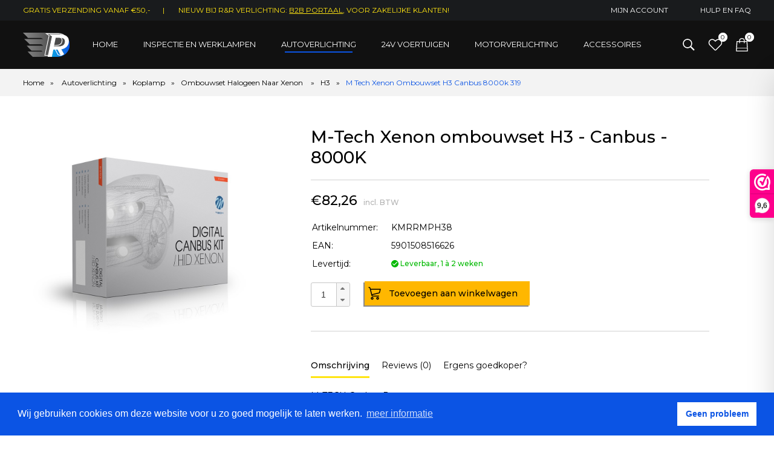

--- FILE ---
content_type: text/html; charset=UTF-8
request_url: https://renrverlichting.nl/autoverlichting/koplamp/ombouwset-halogeen-naar-xenon-/h3/m-tech-xenon-ombouwset-h3---canbus---8000k-319
body_size: 10613
content:
<!DOCTYPE html>
<html lang="nl">
<head>
<meta charset="utf-8" />
<meta name="viewport" content="width=device-width, minimum-scale=1.0, maximum-scale=1.0, user-scalable=no">

<meta name="facebook-domain-verification" content="m28080cp104u02mil6y8gazmwweuu4" />

<title>	M-Tech Xenon ombouwset H3 - Canbus - 8000K | R&R Verlichting</title>
<meta name="description" content="M-TECH Canbus Pro set

De set bestaat uit:
- 2x M-TECH xenon HID lamp
- 2x Canbus Pro PM ballast €82,26" />
<meta name="keywords" content="Verlichting automotive, halogeen, LED, Xenon, dagrijverlichting, inspectielampen, werklampen, LED lichtbalken" />

<link rel="stylesheet" href="/css/main.css" />
<link rel="stylesheet" href="/css/slideshow.css" />
<link rel="stylesheet" href="/css/responsive.css" />
<link rel="stylesheet" href="/css/filter-slide.css" />

<link id="favicon" rel="icon" href="/img/favicon.png" type="image/png" >
<link rel="apple-touch-icon" href="/img/apple-touch-icon.png">

<link rel="preconnect" href="https://fonts.googleapis.com">
<link rel="preconnect" href="https://fonts.gstatic.com" crossorigin>
<link href="https://fonts.googleapis.com/css2?family=Montserrat:wght@300;400;500;600;700;900&display=swap" rel="stylesheet">

<script src="https://ajax.googleapis.com/ajax/libs/jquery/1.11.0/jquery.js"></script>
<script src="https://code.jquery.com/ui/1.13.2/jquery-ui.js" integrity="sha256-xLD7nhI62fcsEZK2/v8LsBcb4lG7dgULkuXoXB/j91c=" crossorigin="anonymous"></script>
<link rel="stylesheet" href="//code.jquery.com/ui/1.13.2/themes/base/jquery-ui.css" />

<script src="https://kit.fontawesome.com/dce51790b2.js" crossorigin="anonymous"></script>

<script src="/js/jquery.js"></script>
<script src="/js/searchoncar.js"></script>
<script src="/js/slideshow.js"></script>
<script src="/js/filterslide.js"></script>

<link rel="stylesheet" type="text/css" href="//cdnjs.cloudflare.com/ajax/libs/cookieconsent2/3.1.0/cookieconsent.min.css" />
<script src="//cdnjs.cloudflare.com/ajax/libs/cookieconsent2/3.1.0/cookieconsent.min.js"></script>
<script src="/js/cookie.js"></script>

<link rel="stylesheet" href="/js/magnific/magnific-popup.css" />
<script src="/js/magnific/magnific.js"></script>
<script>
$(document).ready(function() {
$('.vergroot').magnificPopup({delegate: 'a', type:'image', gallery:{enabled:true} });
});
</script>
	
<style>
</style>	

<!-- Global site tag (gtag.js) - Google Analytics -->
<script async src="https://www.googletagmanager.com/gtag/js?id=G-9F80SVWNVY"></script>
<script>
  window.dataLayer = window.dataLayer || [];
  function gtag(){dataLayer.push(arguments);}
  gtag('js', new Date());

  gtag('config', 'G-9F80SVWNVY');
  
  //Conversie tag
  gtag('config', 'AW-10871970150');
</script>
<!-- Meta Pixel Code -->
<script>
  !function(f,b,e,v,n,t,s)
  {if(f.fbq)return;n=f.fbq=function(){n.callMethod?
  n.callMethod.apply(n,arguments):n.queue.push(arguments)};
  if(!f._fbq)f._fbq=n;n.push=n;n.loaded=!0;n.version='2.0';
  n.queue=[];t=b.createElement(e);t.async=!0;
  t.src=v;s=b.getElementsByTagName(e)[0];
  s.parentNode.insertBefore(t,s)}(window, document,'script',
  'https://connect.facebook.net/en_US/fbevents.js');
  fbq('init', '499864405235989');
  fbq('track', 'PageView');
</script>
<noscript><img height="1" width="1" style="display:none"
  src="https://www.facebook.com/tr?id=499864405235989&ev=PageView&noscript=1"
/></noscript>
<!-- End Meta Pixel Code -->
</head>
<body>
<header>
	<div id="inside" class="cart_smal">
				<i>Geen artikelen in Winkelwagen</i><a class="verder_winkelen alleen">Verder winkelen</a>		
	</div>
	<div class="top_bar">
		<div class="left">
			<!--<p>10% korting op je eerste order!</p>-->
			<p>Gratis verzending vanaf &euro;50,-</p><p>|</p>
			<p>NIEUW bij R&R Verlichting: <a href="https://b2b.renrverlichting.nl/" target="_blank">B2B Portaal</a>, voor zakelijke klanten!</p>
		</div>
		<div class="right">
			<ul>
				<li>
									<a class="mijnaccount">Mijn account</a>
								</li>
				<li><a href="/hulp-en-veelgestelde-vragen">Hulp en FAQ</a></li>
			</ul>
		</div>
	</div>
	<div class="top_bar_bottom">
		<button class="openHamburger c-hamburger--htx c-hamburger"><span>toggle menu</span></button>
		<div class="logo">
			<a href="/"><img src="/img/logo-renr/logo_renr_white(small).svg" alt="logo_renrverlichting" /></a>
		</div>
		<nav>
						<ul id="main_ul">
				<li class="first"><a href="/">Home</a></li>
								<li><a class="mnk" href="/inspectie-en-werklampen">Inspectie en werklampen</a>
					<div class="menu_pop">
						<button class="mobile_close_menu">Terug</button>
												<div class="sub_wrap">	
							<div class="sub">
																<div class="image" style="background-image: url('/img/menu_fotos/resized/werklampen.webp');">
									<h4><a href="/inspectie-en-werklampen/werklampen">Werklampen</a></h4>
								</div>
								<ul>
																		<li>
										<a href="/inspectie-en-werklampen/werklampen/led-lichtbalken">LED lichtbalken</a>
																			</li>	
																			<li>
										<a href="/inspectie-en-werklampen/werklampen/led-werklamp">LED Werklamp</a>
																			</li>	
																			<li>
										<a href="/inspectie-en-werklampen/werklampen/led-waarschuwings-lampen">LED Waarschuwings lampen</a>
																			</li>	
																			<li>
										<a href="/inspectie-en-werklampen/werklampen/led-achteruitrij-verlichting">LED Achteruitrij verlichting</a>
																			</li>	
																			<li>
										<a href="/inspectie-en-werklampen/werklampen/laser-werklamp--schijnwerper">LASER Werklamp / schijnwerper</a>
																			</li>	
																		</ul>
							</div>	
						</div>
													<div class="sub_wrap">	
							<div class="sub">
																<div class="image" style="background-image: url('/img/menu_fotos/resized/inspectielampen.webp');">
									<h4><a href="/inspectie-en-werklampen/inspectielampen">Inspectielampen</a></h4>
								</div>
								<ul>
																		<li>
										<a href="/inspectie-en-werklampen/inspectielampen/inspectielamp">Inspectielamp</a>
																			</li>	
																			<li>
										<a href="/inspectie-en-werklampen/inspectielampen/looplamp">Looplamp</a>
																			</li>	
																			<li>
										<a href="/inspectie-en-werklampen/inspectielampen/hoofdlamp">Hoofdlamp</a>
																			</li>	
																			<li>
										<a href="/inspectie-en-werklampen/inspectielampen/schijnwerper">Schijnwerper</a>
																			</li>	
																		</ul>
							</div>	
						</div>
													<div class="sub_wrap">	
							<div class="sub">
																<div class="image" style="background-image: url('/img/menu_fotos/resized/zwaailampen.webp');">
									<h4><a href="/inspectie-en-werklampen/zwaailampen">Zwaailampen</a></h4>
								</div>
								<ul>
																		<li>
										<a href="/inspectie-en-werklampen/zwaailampen/led-zwaailamp">LED Zwaailamp</a>
																			</li>	
																			<li>
										<a href="/inspectie-en-werklampen/zwaailampen/led-zwaailamp-lichtbalk">LED Zwaailamp Lichtbalk</a>
																			</li>	
																			<li>
										<a href="/inspectie-en-werklampen/zwaailampen/led-flitsers">LED Flitsers</a>
																			</li>	
																		</ul>
							</div>	
						</div>
												</div>
				</li>	
								<li class="active"><a class="mnk" href="/autoverlichting">Autoverlichting</a>
					<div class="menu_pop">
						<button class="mobile_close_menu">Terug</button>
												<div class="sub_wrap">	
							<div class="sub">
																<div class="image" style="background-image: url('/img/menu_fotos/resized/halogeen-xenon-led.webp');">
									<h4><a href="/autoverlichting/koplamp">Koplamp</a></h4>
								</div>
								<ul>
																		<li class="hassub">
										<a href="/autoverlichting/koplamp/halogeen">Halogeen</a>
										<ul>											<li><a href="/autoverlichting/koplamp/halogeen/h7-55w">H7 55W</a></li>
																						<li><a href="/autoverlichting/koplamp/halogeen/h4-5560w">H4 55/60W</a></li>
																						<li><a href="/autoverlichting/koplamp/halogeen/h1-55w">H1 55W</a></li>
																						<li><a href="/autoverlichting/koplamp/halogeen/h2-55w">H2 55W</a></li>
																						<li><a href="/autoverlichting/koplamp/halogeen/h3-55w">H3 55W</a></li>
											<li class="toon_meer"><a href="/autoverlichting/koplamp/halogeen">Meer weergeven...</a></li></ul>									</li>	
																			<li class="hassub">
										<a href="/autoverlichting/koplamp/xenon">Xenon</a>
										<ul>											<li><a href="/autoverlichting/koplamp/xenon/d1s">D1S</a></li>
																						<li><a href="/autoverlichting/koplamp/xenon/d2s">D2S</a></li>
																						<li><a href="/autoverlichting/koplamp/xenon/d3s">D3S</a></li>
																						<li><a href="/autoverlichting/koplamp/xenon/d1r">D1R</a></li>
																						<li><a href="/autoverlichting/koplamp/xenon/d2r">D2R</a></li>
											<li class="toon_meer"><a href="/autoverlichting/koplamp/xenon">Meer weergeven...</a></li></ul>									</li>	
																			<li class="hassub">
										<a href="/autoverlichting/koplamp/ombouwset-halogeen-naar-led">Ombouwset Halogeen naar LED	</a>
										<ul>											<li><a href="/autoverlichting/koplamp/ombouwset-halogeen-naar-led/h1-set">H1 Set</a></li>
																						<li><a href="/autoverlichting/koplamp/ombouwset-halogeen-naar-led/h3-set">H3 Set</a></li>
																						<li><a href="/autoverlichting/koplamp/ombouwset-halogeen-naar-led/h4-set">H4 Set</a></li>
																						<li><a href="/autoverlichting/koplamp/ombouwset-halogeen-naar-led/h7-set">H7 Set</a></li>
																						<li><a href="/autoverlichting/koplamp/ombouwset-halogeen-naar-led/h8-set">H8 Set</a></li>
											<li class="toon_meer"><a href="/autoverlichting/koplamp/ombouwset-halogeen-naar-led">Meer weergeven...</a></li></ul>									</li>	
																			<li class="hassub">
										<a href="/autoverlichting/koplamp/ombouwset-halogeen-naar-xenon-">Ombouwset Halogeen naar Xenon </a>
										<ul>											<li><a href="/autoverlichting/koplamp/ombouwset-halogeen-naar-xenon-/h7">H7</a></li>
																						<li><a href="/autoverlichting/koplamp/ombouwset-halogeen-naar-xenon-/h4">H4</a></li>
																						<li><a href="/autoverlichting/koplamp/ombouwset-halogeen-naar-xenon-/h1-">H1 </a></li>
																						<li><a href="/autoverlichting/koplamp/ombouwset-halogeen-naar-xenon-/h3">H3</a></li>
																						<li><a href="/autoverlichting/koplamp/ombouwset-halogeen-naar-xenon-/h8">H8</a></li>
											<li class="toon_meer"><a href="/autoverlichting/koplamp/ombouwset-halogeen-naar-xenon-">Meer weergeven...</a></li></ul>									</li>	
																			<li class="hassub">
										<a href="/autoverlichting/koplamp/ombouwset-xenon-naar-led">Ombouwset Xenon naar LED	</a>
										<ul>											<li><a href="/autoverlichting/koplamp/ombouwset-xenon-naar-led/d1s">D1S</a></li>
																						<li><a href="/autoverlichting/koplamp/ombouwset-xenon-naar-led/d2s">D2S</a></li>
																						<li><a href="/autoverlichting/koplamp/ombouwset-xenon-naar-led/d3s">D3S</a></li>
																						<li><a href="/autoverlichting/koplamp/ombouwset-xenon-naar-led/d4s">D4S</a></li>
																						<li><a href="/autoverlichting/koplamp/ombouwset-xenon-naar-led/d5s">D5S</a></li>
											<li class="toon_meer"><a href="/autoverlichting/koplamp/ombouwset-xenon-naar-led">Meer weergeven...</a></li></ul>									</li>	
																			<li class="hassub">
										<a href="/autoverlichting/koplamp/positie--stadslicht-voorzijde-halogeen">Positie / stadslicht voorzijde (Halogeen)</a>
										<ul>											<li><a href="/autoverlichting/koplamp/positie--stadslicht-voorzijde-halogeen/w5w">W5W</a></li>
																						<li><a href="/autoverlichting/koplamp/positie--stadslicht-voorzijde-halogeen/t4w">T4W</a></li>
																						<li><a href="/autoverlichting/koplamp/positie--stadslicht-voorzijde-halogeen/r5w">R5W</a></li>
																						<li><a href="/autoverlichting/koplamp/positie--stadslicht-voorzijde-halogeen/w3w">W3W</a></li>
																						<li><a href="/autoverlichting/koplamp/positie--stadslicht-voorzijde-halogeen/h6w">H6W</a></li>
											<li class="toon_meer"><a href="/autoverlichting/koplamp/positie--stadslicht-voorzijde-halogeen">Meer weergeven...</a></li></ul>									</li>	
																			<li class="hassub">
										<a href="/autoverlichting/koplamp/positie--stadslicht-voorzijde-led">Positie / stadslicht voorzijde (LED)</a>
										<ul>											<li><a href="/autoverlichting/koplamp/positie--stadslicht-voorzijde-led/w5w">W5W</a></li>
																						<li><a href="/autoverlichting/koplamp/positie--stadslicht-voorzijde-led/t4w">T4W</a></li>
																						<li><a href="/autoverlichting/koplamp/positie--stadslicht-voorzijde-led/h10">H10</a></li>
																						<li><a href="/autoverlichting/koplamp/positie--stadslicht-voorzijde-led/r5w">R5W</a></li>
											</ul>									</li>	
																		</ul>
							</div>	
						</div>
													<div class="sub_wrap">	
							<div class="sub">
																<div class="image" style="background-image: url('/img/menu_fotos/resized/achterlichta.webp');">
									<h4><a href="/autoverlichting/achterlicht">Achterlicht</a></h4>
								</div>
								<ul>
																		<li class="hassub">
										<a href="/autoverlichting/achterlicht/remlicht-halogeen">Remlicht (Halogeen)</a>
										<ul>											<li><a href="/autoverlichting/achterlicht/remlicht-halogeen/p21w">P21W</a></li>
																						<li><a href="/autoverlichting/achterlicht/remlicht-halogeen/p214w">P21/4W</a></li>
																						<li><a href="/autoverlichting/achterlicht/remlicht-halogeen/p215w">P21/5W</a></li>
																						<li><a href="/autoverlichting/achterlicht/remlicht-halogeen/p27w">P27W</a></li>
																						<li><a href="/autoverlichting/achterlicht/remlicht-halogeen/p277w">P27/7W</a></li>
											<li class="toon_meer"><a href="/autoverlichting/achterlicht/remlicht-halogeen">Meer weergeven...</a></li></ul>									</li>	
																			<li class="hassub">
										<a href="/autoverlichting/achterlicht/remlicht-led">Remlicht (LED)</a>
										<ul>											<li><a href="/autoverlichting/achterlicht/remlicht-led/p21w">P21W</a></li>
																						<li><a href="/autoverlichting/achterlicht/remlicht-led/py21w">PY21W</a></li>
																						<li><a href="/autoverlichting/achterlicht/remlicht-led/p215w">P21/5W</a></li>
																						<li><a href="/autoverlichting/achterlicht/remlicht-led/p27w">P27W</a></li>
																						<li><a href="/autoverlichting/achterlicht/remlicht-led/p277w">P27/7W</a></li>
											<li class="toon_meer"><a href="/autoverlichting/achterlicht/remlicht-led">Meer weergeven...</a></li></ul>									</li>	
																			<li class="hassub">
										<a href="/autoverlichting/achterlicht/knipperlicht-halogeen">Knipperlicht (Halogeen)</a>
										<ul>											<li><a href="/autoverlichting/achterlicht/knipperlicht-halogeen/ry10w">RY10W</a></li>
																						<li><a href="/autoverlichting/achterlicht/knipperlicht-halogeen/wy16w">WY16W</a></li>
																						<li><a href="/autoverlichting/achterlicht/knipperlicht-halogeen/hy21w">HY21W</a></li>
																						<li><a href="/autoverlichting/achterlicht/knipperlicht-halogeen/hy16w">HY16W</a></li>
																						<li><a href="/autoverlichting/achterlicht/knipperlicht-halogeen/h21w">H21W</a></li>
											<li class="toon_meer"><a href="/autoverlichting/achterlicht/knipperlicht-halogeen">Meer weergeven...</a></li></ul>									</li>	
																			<li class="hassub">
										<a href="/autoverlichting/achterlicht/knipperlicht-led">Knipperlicht (LED)</a>
										<ul>											<li><a href="/autoverlichting/achterlicht/knipperlicht-led/w16w">W16W</a></li>
																						<li><a href="/autoverlichting/achterlicht/knipperlicht-led/w21w">W21W</a></li>
																						<li><a href="/autoverlichting/achterlicht/knipperlicht-led/w215w">W21/5W</a></li>
																						<li><a href="/autoverlichting/achterlicht/knipperlicht-led/p21w">P21W</a></li>
																						<li><a href="/autoverlichting/achterlicht/knipperlicht-led/py21w">PY21W</a></li>
											<li class="toon_meer"><a href="/autoverlichting/achterlicht/knipperlicht-led">Meer weergeven...</a></li></ul>									</li>	
																			<li class="hassub">
										<a href="/autoverlichting/achterlicht/achteruitrijlicht-halogeen">Achteruitrijlicht (Halogeen)</a>
										<ul>											<li><a href="/autoverlichting/achterlicht/achteruitrijlicht-halogeen/p21w">P21W</a></li>
																						<li><a href="/autoverlichting/achterlicht/achteruitrijlicht-halogeen/p215w">P21/5W</a></li>
																						<li><a href="/autoverlichting/achterlicht/achteruitrijlicht-halogeen/r10w">R10W</a></li>
																						<li><a href="/autoverlichting/achterlicht/achteruitrijlicht-halogeen/w16w">W16W</a></li>
																						<li><a href="/autoverlichting/achterlicht/achteruitrijlicht-halogeen/w21w">W21W</a></li>
											<li class="toon_meer"><a href="/autoverlichting/achterlicht/achteruitrijlicht-halogeen">Meer weergeven...</a></li></ul>									</li>	
																			<li class="hassub">
										<a href="/autoverlichting/achterlicht/achteruitrijlicht-led">Achteruitrijlicht (LED)</a>
										<ul>											<li><a href="/autoverlichting/achterlicht/achteruitrijlicht-led/p21w">P21W</a></li>
																						<li><a href="/autoverlichting/achterlicht/achteruitrijlicht-led/p215w">P21/5W</a></li>
																						<li><a href="/autoverlichting/achterlicht/achteruitrijlicht-led/r10w">R10W</a></li>
																						<li><a href="/autoverlichting/achterlicht/achteruitrijlicht-led/w16w">W16W</a></li>
																						<li><a href="/autoverlichting/achterlicht/achteruitrijlicht-led/w21w">W21W</a></li>
											<li class="toon_meer"><a href="/autoverlichting/achterlicht/achteruitrijlicht-led">Meer weergeven...</a></li></ul>									</li>	
																			<li class="hassub">
										<a href="/autoverlichting/achterlicht/positielicht-halogeen">Positielicht (Halogeen)</a>
										<ul>											<li><a href="/autoverlichting/achterlicht/positielicht-halogeen/r5w">R5W</a></li>
																						<li><a href="/autoverlichting/achterlicht/positielicht-halogeen/r10w">R10W</a></li>
																						<li><a href="/autoverlichting/achterlicht/positielicht-halogeen/t4w">T4W</a></li>
																						<li><a href="/autoverlichting/achterlicht/positielicht-halogeen/h6w">H6W</a></li>
											</ul>									</li>	
																			<li class="hassub">
										<a href="/autoverlichting/achterlicht/positielicht-led">Positielicht (LED)</a>
										<ul>											<li><a href="/autoverlichting/achterlicht/positielicht-led/r5w">R5W</a></li>
																						<li><a href="/autoverlichting/achterlicht/positielicht-led/r10w">R10W</a></li>
																						<li><a href="/autoverlichting/achterlicht/positielicht-led/t4w">T4W</a></li>
											</ul>									</li>	
																		</ul>
							</div>	
						</div>
													<div class="sub_wrap">	
							<div class="sub">
																<div class="image" style="background-image: url('/img/menu_fotos/resized/diversen.webp');">
									<h4><a href="/autoverlichting/diversen">Diversen</a></h4>
								</div>
								<ul>
																		<li class="hassub">
										<a href="/autoverlichting/diversen/mistlamp-voorzijde-halogeen-">Mistlamp voorzijde (Halogeen) </a>
										<ul>											<li><a href="/autoverlichting/diversen/mistlamp-voorzijde-halogeen-/h1">H1</a></li>
																						<li><a href="/autoverlichting/diversen/mistlamp-voorzijde-halogeen-/h2">H2</a></li>
																						<li><a href="/autoverlichting/diversen/mistlamp-voorzijde-halogeen-/h3">H3</a></li>
																						<li><a href="/autoverlichting/diversen/mistlamp-voorzijde-halogeen-/h4">H4</a></li>
																						<li><a href="/autoverlichting/diversen/mistlamp-voorzijde-halogeen-/h7">H7</a></li>
											<li class="toon_meer"><a href="/autoverlichting/diversen/mistlamp-voorzijde-halogeen-">Meer weergeven...</a></li></ul>									</li>	
																			<li class="hassub">
										<a href="/autoverlichting/diversen/mistlamp-voorzijde-led">Mistlamp voorzijde (LED)</a>
										<ul>											<li><a href="/autoverlichting/diversen/mistlamp-voorzijde-led/psx24w">PSX24W</a></li>
																						<li><a href="/autoverlichting/diversen/mistlamp-voorzijde-led/h1">H1</a></li>
																						<li><a href="/autoverlichting/diversen/mistlamp-voorzijde-led/h3">H3</a></li>
																						<li><a href="/autoverlichting/diversen/mistlamp-voorzijde-led/h4">H4</a></li>
																						<li><a href="/autoverlichting/diversen/mistlamp-voorzijde-led/h7">H7</a></li>
											<li class="toon_meer"><a href="/autoverlichting/diversen/mistlamp-voorzijde-led">Meer weergeven...</a></li></ul>									</li>	
																			<li class="hassub">
										<a href="/autoverlichting/diversen/mistlamp-achterzijde-halogeen">Mistlamp achterzijde (Halogeen)</a>
										<ul>											<li><a href="/autoverlichting/diversen/mistlamp-achterzijde-halogeen/w16w">W16W</a></li>
																						<li><a href="/autoverlichting/diversen/mistlamp-achterzijde-halogeen/h21w">H21W</a></li>
																						<li><a href="/autoverlichting/diversen/mistlamp-achterzijde-halogeen/p21w">P21W</a></li>
																						<li><a href="/autoverlichting/diversen/mistlamp-achterzijde-halogeen/p214w">P21/4W</a></li>
																						<li><a href="/autoverlichting/diversen/mistlamp-achterzijde-halogeen/p215w">P21/5W</a></li>
											<li class="toon_meer"><a href="/autoverlichting/diversen/mistlamp-achterzijde-halogeen">Meer weergeven...</a></li></ul>									</li>	
																			<li class="hassub">
										<a href="/autoverlichting/diversen/mistlamp-achterzijde-led">Mistlamp achterzijde (LED)</a>
										<ul>											<li><a href="/autoverlichting/diversen/mistlamp-achterzijde-led/w16w">W16W</a></li>
																						<li><a href="/autoverlichting/diversen/mistlamp-achterzijde-led/p21w">P21W</a></li>
																						<li><a href="/autoverlichting/diversen/mistlamp-achterzijde-led/p215w">P21/5W</a></li>
																						<li><a href="/autoverlichting/diversen/mistlamp-achterzijde-led/w21w">W21W</a></li>
																						<li><a href="/autoverlichting/diversen/mistlamp-achterzijde-led/ps19w">PS19W</a></li>
											<li class="toon_meer"><a href="/autoverlichting/diversen/mistlamp-achterzijde-led">Meer weergeven...</a></li></ul>									</li>	
																			<li class="hassub">
										<a href="/autoverlichting/diversen/knipperlicht-voorzijde-halogeen">Knipperlicht voorzijde (Halogeen)</a>
										<ul>											<li><a href="/autoverlichting/diversen/knipperlicht-voorzijde-halogeen/psy19w">PSY19W</a></li>
																						<li><a href="/autoverlichting/diversen/knipperlicht-voorzijde-halogeen/ps24w">PS24W</a></li>
																						<li><a href="/autoverlichting/diversen/knipperlicht-voorzijde-halogeen/p21w">P21W</a></li>
																						<li><a href="/autoverlichting/diversen/knipperlicht-voorzijde-halogeen/py21w">PY21W</a></li>
																						<li><a href="/autoverlichting/diversen/knipperlicht-voorzijde-halogeen/p27w">P27W</a></li>
											<li class="toon_meer"><a href="/autoverlichting/diversen/knipperlicht-voorzijde-halogeen">Meer weergeven...</a></li></ul>									</li>	
																			<li class="hassub">
										<a href="/autoverlichting/diversen/knipperlicht-voorzijde-led">Knipperlicht voorzijde (LED)</a>
										<ul>											<li><a href="/autoverlichting/diversen/knipperlicht-voorzijde-led/p21w">P21W</a></li>
																						<li><a href="/autoverlichting/diversen/knipperlicht-voorzijde-led/py21w">PY21W</a></li>
																						<li><a href="/autoverlichting/diversen/knipperlicht-voorzijde-led/p27w">P27W</a></li>
																						<li><a href="/autoverlichting/diversen/knipperlicht-voorzijde-led/p277w">P27/7W</a></li>
																						<li><a href="/autoverlichting/diversen/knipperlicht-voorzijde-led/w21w">W21W</a></li>
											<li class="toon_meer"><a href="/autoverlichting/diversen/knipperlicht-voorzijde-led">Meer weergeven...</a></li></ul>									</li>	
																			<li class="hassub">
										<a href="/autoverlichting/diversen/knipperlicht-zijkant-halogeen">Knipperlicht zijkant (Halogeen)</a>
										<ul>											<li><a href="/autoverlichting/diversen/knipperlicht-zijkant-halogeen/w5w">W5W</a></li>
																						<li><a href="/autoverlichting/diversen/knipperlicht-zijkant-halogeen/t4w">T4W</a></li>
																						<li><a href="/autoverlichting/diversen/knipperlicht-zijkant-halogeen/wy5w">WY5W</a></li>
																						<li><a href="/autoverlichting/diversen/knipperlicht-zijkant-halogeen/r5w">R5W</a></li>
																						<li><a href="/autoverlichting/diversen/knipperlicht-zijkant-halogeen/r10w">R10W</a></li>
											<li class="toon_meer"><a href="/autoverlichting/diversen/knipperlicht-zijkant-halogeen">Meer weergeven...</a></li></ul>									</li>	
																			<li class="hassub">
										<a href="/autoverlichting/diversen/knipperlicht-zijkant-led">Knipperlicht zijkant (LED)</a>
										<ul>											<li><a href="/autoverlichting/diversen/knipperlicht-zijkant-led/w5w">W5W</a></li>
																						<li><a href="/autoverlichting/diversen/knipperlicht-zijkant-led/t4w">T4W</a></li>
																						<li><a href="/autoverlichting/diversen/knipperlicht-zijkant-led/r5w--r10w">R5W / R10W</a></li>
											</ul>									</li>	
																			<li class="hassub">
										<a href="/autoverlichting/diversen/derde-remlicht-halogeen">Derde remlicht (Halogeen)</a>
										<ul>											<li><a href="/autoverlichting/diversen/derde-remlicht-halogeen/w21w">W21W</a></li>
																						<li><a href="/autoverlichting/diversen/derde-remlicht-halogeen/ba9s">BA9S</a></li>
																						<li><a href="/autoverlichting/diversen/derde-remlicht-halogeen/h10w">H10W</a></li>
																						<li><a href="/autoverlichting/diversen/derde-remlicht-halogeen/p21w">P21W</a></li>
																						<li><a href="/autoverlichting/diversen/derde-remlicht-halogeen/r5w">R5W</a></li>
											<li class="toon_meer"><a href="/autoverlichting/diversen/derde-remlicht-halogeen">Meer weergeven...</a></li></ul>									</li>	
																			<li class="hassub">
										<a href="/autoverlichting/diversen/derde-remlicht-led">Derde remlicht (LED)</a>
										<ul>											<li><a href="/autoverlichting/diversen/derde-remlicht-led/w21w">W21W</a></li>
																						<li><a href="/autoverlichting/diversen/derde-remlicht-led/t4w">T4W</a></li>
																						<li><a href="/autoverlichting/diversen/derde-remlicht-led/p21w">P21W</a></li>
																						<li><a href="/autoverlichting/diversen/derde-remlicht-led/r5w--r10w">R5W / R10W</a></li>
																						<li><a href="/autoverlichting/diversen/derde-remlicht-led/w5w">W5W</a></li>
											<li class="toon_meer"><a href="/autoverlichting/diversen/derde-remlicht-led">Meer weergeven...</a></li></ul>									</li>	
																			<li class="hassub">
										<a href="/autoverlichting/diversen/kenteken-verlichting-halogeen">Kenteken verlichting (Halogeen)</a>
										<ul>											<li><a href="/autoverlichting/diversen/kenteken-verlichting-halogeen/w5w">W5W</a></li>
																						<li><a href="/autoverlichting/diversen/kenteken-verlichting-halogeen/r5w">R5W</a></li>
																						<li><a href="/autoverlichting/diversen/kenteken-verlichting-halogeen/r10w">R10W</a></li>
																						<li><a href="/autoverlichting/diversen/kenteken-verlichting-halogeen/c5w">C5W</a></li>
																						<li><a href="/autoverlichting/diversen/kenteken-verlichting-halogeen/w3w">W3W</a></li>
											<li class="toon_meer"><a href="/autoverlichting/diversen/kenteken-verlichting-halogeen">Meer weergeven...</a></li></ul>									</li>	
																			<li class="hassub">
										<a href="/autoverlichting/diversen/kenteken-verlichting-led">Kenteken verlichting (LED)</a>
										<ul>											<li><a href="/autoverlichting/diversen/kenteken-verlichting-led/w5w">W5W</a></li>
																						<li><a href="/autoverlichting/diversen/kenteken-verlichting-led/r5w--r10w">R5W / R10W</a></li>
																						<li><a href="/autoverlichting/diversen/kenteken-verlichting-led/c5w">C5W</a></li>
																						<li><a href="/autoverlichting/diversen/kenteken-verlichting-led/c10w">C10W</a></li>
											</ul>									</li>	
																			<li class="hassub">
										<a href="/autoverlichting/diversen/auto-reserve-lampen-set">Auto reserve lampen set</a>
										<ul>											<li><a href="/autoverlichting/diversen/auto-reserve-lampen-set/h1">H1</a></li>
																						<li><a href="/autoverlichting/diversen/auto-reserve-lampen-set/h4">H4</a></li>
																						<li><a href="/autoverlichting/diversen/auto-reserve-lampen-set/h7">H7</a></li>
											</ul>									</li>	
																		</ul>
							</div>	
						</div>
													<div class="sub_wrap">	
							<div class="sub">
																<div class="image" style="background-image: url('/img/menu_fotos/resized/car_intlight.webp');">
									<h4><a href="/autoverlichting/interieur">Interieur</a></h4>
								</div>
								<ul>
																		<li class="hassub">
										<a href="/autoverlichting/interieur/binnen-verlichting-halogeen">Binnen verlichting (Halogeen)</a>
										<ul>											<li><a href="/autoverlichting/interieur/binnen-verlichting-halogeen/w5w">W5W</a></li>
																						<li><a href="/autoverlichting/interieur/binnen-verlichting-halogeen/c5w">C5W</a></li>
																						<li><a href="/autoverlichting/interieur/binnen-verlichting-halogeen/c10w">C10W</a></li>
											</ul>									</li>	
																			<li class="hassub">
										<a href="/autoverlichting/interieur/binnen-verlichting-led">Binnen verlichting (LED)</a>
										<ul>											<li><a href="/autoverlichting/interieur/binnen-verlichting-led/w5w">W5W</a></li>
																						<li><a href="/autoverlichting/interieur/binnen-verlichting-led/c5w">C5W</a></li>
																						<li><a href="/autoverlichting/interieur/binnen-verlichting-led/c10w">C10W</a></li>
											</ul>									</li>	
																			<li class="hassub">
										<a href="/autoverlichting/interieur/dashboardkast-verlichting-halogeen">Dashboardkast verlichting (Halogeen)</a>
										<ul>											<li><a href="/autoverlichting/interieur/dashboardkast-verlichting-halogeen/w5w">W5W</a></li>
																						<li><a href="/autoverlichting/interieur/dashboardkast-verlichting-halogeen/r5w">R5W</a></li>
																						<li><a href="/autoverlichting/interieur/dashboardkast-verlichting-halogeen/c5w">C5W</a></li>
																						<li><a href="/autoverlichting/interieur/dashboardkast-verlichting-halogeen/c10w">C10W</a></li>
											</ul>									</li>	
																			<li class="hassub">
										<a href="/autoverlichting/interieur/dashboardkast-verlichting-led">Dashboardkast verlichting (LED)</a>
										<ul>											<li><a href="/autoverlichting/interieur/dashboardkast-verlichting-led/w5w">W5W</a></li>
																						<li><a href="/autoverlichting/interieur/dashboardkast-verlichting-led/r5w">R5W</a></li>
																						<li><a href="/autoverlichting/interieur/dashboardkast-verlichting-led/c5w">C5W</a></li>
																						<li><a href="/autoverlichting/interieur/dashboardkast-verlichting-led/c10w">C10W</a></li>
											</ul>									</li>	
																			<li class="hassub">
										<a href="/autoverlichting/interieur/kofferbak-verlichting-halogeen">Kofferbak verlichting (Halogeen)</a>
										<ul>											<li><a href="/autoverlichting/interieur/kofferbak-verlichting-halogeen/r5w">R5W</a></li>
																						<li><a href="/autoverlichting/interieur/kofferbak-verlichting-halogeen/c5w">C5W</a></li>
																						<li><a href="/autoverlichting/interieur/kofferbak-verlichting-halogeen/c10w">C10W</a></li>
																						<li><a href="/autoverlichting/interieur/kofferbak-verlichting-halogeen/c15w">C15W</a></li>
											</ul>									</li>	
																			<li class="hassub">
										<a href="/autoverlichting/interieur/kofferbak-verlichting-led">Kofferbak verlichting (LED)</a>
										<ul>											<li><a href="/autoverlichting/interieur/kofferbak-verlichting-led/r5w">R5W</a></li>
																						<li><a href="/autoverlichting/interieur/kofferbak-verlichting-led/c5w">C5W</a></li>
																						<li><a href="/autoverlichting/interieur/kofferbak-verlichting-led/c10w">C10W</a></li>
											</ul>									</li>	
																			<li class="hassub">
										<a href="/autoverlichting/interieur/dashboard-verlichting-halogeen">Dashboard verlichting (Halogeen)</a>
										<ul>											<li><a href="/autoverlichting/interieur/dashboard-verlichting-halogeen/w5w">W5W</a></li>
																						<li><a href="/autoverlichting/interieur/dashboard-verlichting-halogeen/t2w">T2W</a></li>
																						<li><a href="/autoverlichting/interieur/dashboard-verlichting-halogeen/t5-w12w">T5 W1.2W</a></li>
																						<li><a href="/autoverlichting/interieur/dashboard-verlichting-halogeen/w23w">W2.3W</a></li>
																						<li><a href="/autoverlichting/interieur/dashboard-verlichting-halogeen/w3w">W3W</a></li>
											<li class="toon_meer"><a href="/autoverlichting/interieur/dashboard-verlichting-halogeen">Meer weergeven...</a></li></ul>									</li>	
																			<li class="hassub">
										<a href="/autoverlichting/interieur/dashboard-verlichting-led">Dashboard verlichting (LED)</a>
										<ul>											<li><a href="/autoverlichting/interieur/dashboard-verlichting-led/w5w">W5W</a></li>
																						<li><a href="/autoverlichting/interieur/dashboard-verlichting-led/bax">BAX</a></li>
																						<li><a href="/autoverlichting/interieur/dashboard-verlichting-led/t5,-r5,-w1,2w,-w2w,-w2,3w">T5, R5, W1,2W, W2W, W2,3W</a></li>
											</ul>									</li>	
																		</ul>
							</div>	
						</div>
													<div class="sub_wrap">	
							<div class="sub">
																<div class="image" style="background-image: url('/img/menu_fotos/resized/dagrijverlichting.webp');">
									<h4><a href="/autoverlichting/dagrij-verlichting-set">Dagrij verlichting set</a></h4>
								</div>
								<ul>
																		<li>
										<a href="/autoverlichting/dagrij-verlichting-set/led-dagrij-verlichting-set--universeel">Led dagrij verlichting set / universeel</a>
																			</li>	
																		</ul>
							</div>	
						</div>
													<div class="sub_wrap">	
							<div class="sub">
																<div class="image" style="background-image: url('/img/menu_fotos/resized/vrachtwagen.webp');">
									<h4><a href="/autoverlichting/24v">24V</a></h4>
								</div>
								<ul>
																		<li class="hassub">
										<a href="/autoverlichting/24v/halogeen">Halogeen</a>
										<ul>											<li><a href="/autoverlichting/24v/halogeen/h1">H1</a></li>
																						<li><a href="/autoverlichting/24v/halogeen/h3">H3</a></li>
																						<li><a href="/autoverlichting/24v/halogeen/h4">H4</a></li>
																						<li><a href="/autoverlichting/24v/halogeen/h7">H7</a></li>
																						<li><a href="/autoverlichting/24v/halogeen/h11">H11</a></li>
											<li class="toon_meer"><a href="/autoverlichting/24v/halogeen">Meer weergeven...</a></li></ul>									</li>	
																			<li class="hassub">
										<a href="/autoverlichting/24v/xenon">Xenon</a>
										<ul>											<li><a href="/autoverlichting/24v/xenon/d1s">D1S</a></li>
																						<li><a href="/autoverlichting/24v/xenon/d5s">D5S</a></li>
																						<li><a href="/autoverlichting/24v/xenon/d4s">D4S</a></li>
																						<li><a href="/autoverlichting/24v/xenon/d4r">D4R</a></li>
																						<li><a href="/autoverlichting/24v/xenon/d3r">D3R</a></li>
											<li class="toon_meer"><a href="/autoverlichting/24v/xenon">Meer weergeven...</a></li></ul>									</li>	
																			<li class="hassub">
										<a href="/autoverlichting/24v/led">LED</a>
										<ul>											<li><a href="/autoverlichting/24v/led/w5w">W5W</a></li>
																						<li><a href="/autoverlichting/24v/led/c5w">C5W</a></li>
																						<li><a href="/autoverlichting/24v/led/ba15s">BA15S</a></li>
																						<li><a href="/autoverlichting/24v/led/bay15d">BAY15D</a></li>
																						<li><a href="/autoverlichting/24v/led/b85d">B8.5D</a></li>
											<li class="toon_meer"><a href="/autoverlichting/24v/led">Meer weergeven...</a></li></ul>									</li>	
																			<li class="hassub">
										<a href="/autoverlichting/24v/kentekenplaat--interieurverlichting--hemelbekleding--beenverlichting">Kentekenplaat / interieurverlichting / hemelbekleding / beenverlichting</a>
										<ul>											<li><a href="/autoverlichting/24v/kentekenplaat--interieurverlichting--hemelbekleding--beenverlichting/c5w">C5W</a></li>
											</ul>									</li>	
																			<li class="hassub">
										<a href="/autoverlichting/24v/reserve-lampen-set">Reserve lampen set</a>
										<ul>											<li><a href="/autoverlichting/24v/reserve-lampen-set/h4">H4</a></li>
																						<li><a href="/autoverlichting/24v/reserve-lampen-set/h7">H7</a></li>
																						<li><a href="/autoverlichting/24v/reserve-lampen-set/h1">H1</a></li>
											</ul>									</li>	
																			<li>
										<a href="/autoverlichting/24v/led-achteruitrij-verlichting">LED Achteruitrij verlichting</a>
																			</li>	
																			<li class="hassub">
										<a href="/autoverlichting/24v/ombouwset-xenon-naar-led">Ombouwset Xenon naar LED	</a>
										<ul>											<li><a href="/autoverlichting/24v/ombouwset-xenon-naar-led/d1s">D1S</a></li>
																						<li><a href="/autoverlichting/24v/ombouwset-xenon-naar-led/d2s">D2S</a></li>
																						<li><a href="/autoverlichting/24v/ombouwset-xenon-naar-led/d3s">D3S</a></li>
																						<li><a href="/autoverlichting/24v/ombouwset-xenon-naar-led/d4s">D4S</a></li>
																						<li><a href="/autoverlichting/24v/ombouwset-xenon-naar-led/d5s">D5S</a></li>
											<li class="toon_meer"><a href="/autoverlichting/24v/ombouwset-xenon-naar-led">Meer weergeven...</a></li></ul>									</li>	
																		</ul>
							</div>	
						</div>
													<div class="sub_wrap">	
							<div class="sub">
																<div class="image" style="background-image: url('/img/menu_fotos/resized/achterlicht.webp');">
									<h4><a href="/autoverlichting/overige">Overige</a></h4>
								</div>
								<ul>
																		<li class="hassub">
										<a href="/autoverlichting/overige/full-led-koplampen-sets">Full Led Koplampen sets</a>
										<ul>											<li><a href="/autoverlichting/overige/full-led-koplampen-sets/vw-golf-vii">Vw Golf VII</a></li>
																						<li><a href="/autoverlichting/overige/full-led-koplampen-sets/ford-focus-iii">Ford Focus III</a></li>
																						<li><a href="/autoverlichting/overige/full-led-koplampen-sets/vw-golf-vi-">Vw Golf VI </a></li>
											</ul>									</li>	
																			<li>
										<a href="/autoverlichting/overige/mistlampen-set">Mistlampen Set</a>
																			</li>	
																			<li>
										<a href="/autoverlichting/overige/diverse">Diverse</a>
																			</li>	
																			<li>
										<a href="/autoverlichting/overige/led-adapter-sets">LED Adapter sets</a>
																			</li>	
																			<li>
										<a href="/autoverlichting/overige/xenon-modules">Xenon modules</a>
																			</li>	
																			<li>
										<a href="/autoverlichting/overige/led-kentekenverlichting">LED Kentekenverlichting</a>
																			</li>	
																			<li>
										<a href="/autoverlichting/overige/canbus-storting-filters-">Canbus storting filters </a>
																			</li>	
																			<li class="hassub">
										<a href="/autoverlichting/overige/led-interieur-verlichtingsunit">LED Interieur verlichtingsunit</a>
										<ul>											<li><a href="/autoverlichting/overige/led-interieur-verlichtingsunit/binnenverlichting-">Binnenverlichting </a></li>
																						<li><a href="/autoverlichting/overige/led-interieur-verlichtingsunit/kofferbak-verlichting">Kofferbak verlichting</a></li>
																						<li><a href="/autoverlichting/overige/led-interieur-verlichtingsunit/deur--voetenruimte-verlichting">deur / voetenruimte verlichting</a></li>
																						<li><a href="/autoverlichting/overige/led-interieur-verlichtingsunit/instap-verlichting">Instap verlichting</a></li>
											</ul>									</li>	
																			<li>
										<a href="/autoverlichting/overige/fitting-stekkers">Fitting stekkers</a>
																			</li>	
																			<li>
										<a href="/autoverlichting/overige/led-interieur--sfeer-verlichting-strips">LED Interieur / sfeer verlichting strips</a>
																			</li>	
																			<li>
										<a href="/autoverlichting/overige/universele-afdekkap--stofkap-koplamp">Universele afdekkap / Stofkap Koplamp</a>
																			</li>	
																		</ul>
							</div>	
						</div>
												</div>
				</li>	
								<li><a class="mnk" href="/24v-voertuigen">24V Voertuigen</a>
					<div class="menu_pop">
						<button class="mobile_close_menu">Terug</button>
												<div class="sub_wrap">	
							<div class="sub">
																<div class="image bigger" style="background-image: url('/img/menu_fotos/resized/Koplamp24v.webp');">
									<h4><a href="/24v-voertuigen/koplamp">Koplamp</a></h4>
								</div>
								<ul>
																		<li class="hassub">
										<a href="/24v-voertuigen/koplamp/halogeen">Halogeen</a>
																			</li>	
																			<li class="hassub">
										<a href="/24v-voertuigen/koplamp/xenon">Xenon</a>
																			</li>	
																			<li class="hassub">
										<a href="/24v-voertuigen/koplamp/led-ombouwset">LED ombouwset</a>
																			</li>	
																			<li class="hassub">
										<a href="/24v-voertuigen/koplamp/ombouwset-xenon-naar-led">Ombouwset Xenon naar LED	</a>
																			</li>	
																		</ul>
							</div>	
						</div>
													<div class="sub_wrap">	
							<div class="sub">
																<div class="image bigger" style="background-image: url('/img/menu_fotos/resized/mistlamp24v.webp');">
									<h4><a href="/24v-voertuigen/mistlamp-voorzijde">Mistlamp voorzijde</a></h4>
								</div>
								<ul>
																		<li class="hassub">
										<a href="/24v-voertuigen/mistlamp-voorzijde/halogeen">Halogeen</a>
																			</li>	
																			<li class="hassub">
										<a href="/24v-voertuigen/mistlamp-voorzijde/led">LED</a>
																			</li>	
																		</ul>
							</div>	
						</div>
													<div class="sub_wrap">	
							<div class="sub">
																<div class="image bigger" style="background-image: url('/img/menu_fotos/resized/knipperlicht_vrachtwagen.webp');">
									<h4><a href="/24v-voertuigen/knipperlicht-voorzijde">Knipperlicht voorzijde</a></h4>
								</div>
								<ul>
																		<li class="hassub">
										<a href="/24v-voertuigen/knipperlicht-voorzijde/halogeen">Halogeen</a>
																			</li>	
																			<li class="hassub">
										<a href="/24v-voertuigen/knipperlicht-voorzijde/led">LED</a>
																			</li>	
																		</ul>
							</div>	
						</div>
													<div class="sub_wrap">	
							<div class="sub">
																<div class="image bigger" style="background-image: url('/img/menu_fotos/resized/stadslicht_vrachtwagens.webp');">
									<h4><a href="/24v-voertuigen/positie--stadslicht-voorzijde">Positie / stadslicht voorzijde</a></h4>
								</div>
								<ul>
																		<li class="hassub">
										<a href="/24v-voertuigen/positie--stadslicht-voorzijde/halogeen">Halogeen</a>
																			</li>	
																			<li class="hassub">
										<a href="/24v-voertuigen/positie--stadslicht-voorzijde/led">LED</a>
																			</li>	
																		</ul>
							</div>	
						</div>
													<div class="sub_wrap">	
							<div class="sub">
																<div class="image bigger" style="background-image: url('/img/menu_fotos/resized/interieur_truck.webp');">
									<h4><a href="/24v-voertuigen/interieur--dashboard">Interieur / dashboard</a></h4>
								</div>
								<ul>
																		<li class="hassub">
										<a href="/24v-voertuigen/interieur--dashboard/halogeen">Halogeen</a>
																			</li>	
																			<li class="hassub">
										<a href="/24v-voertuigen/interieur--dashboard/led">LED</a>
																			</li>	
																		</ul>
							</div>	
						</div>
													<div class="sub_wrap">	
							<div class="sub">
																<div class="image bigger" style="background-image: url('/img/menu_fotos/resized/truck_back.webp');">
									<h4><a href="/24v-voertuigen/achteruitrij-licht">Achteruitrij licht</a></h4>
								</div>
								<ul>
																		<li class="hassub">
										<a href="/24v-voertuigen/achteruitrij-licht/halogeen">Halogeen</a>
																			</li>	
																			<li class="hassub">
										<a href="/24v-voertuigen/achteruitrij-licht/led">LED</a>
																			</li>	
																		</ul>
							</div>	
						</div>
													<div class="sub_wrap">	
							<div class="sub">
																<div class="image bigger" style="background-image: url('/img/menu_fotos/resized/truck_back.webp');">
									<h4><a href="/24v-voertuigen/remlicht-">Remlicht </a></h4>
								</div>
								<ul>
																		<li class="hassub">
										<a href="/24v-voertuigen/remlicht-/halogeen">Halogeen</a>
																			</li>	
																			<li class="hassub">
										<a href="/24v-voertuigen/remlicht-/led">LED</a>
																			</li>	
																		</ul>
							</div>	
						</div>
													<div class="sub_wrap">	
							<div class="sub">
																<div class="image bigger" style="background-image: url('/img/menu_fotos/resized/truck_back.webp');">
									<h4><a href="/24v-voertuigen/mistlamp-achterzijde">Mistlamp achterzijde</a></h4>
								</div>
								<ul>
																		<li class="hassub">
										<a href="/24v-voertuigen/mistlamp-achterzijde/halogeen">Halogeen</a>
																			</li>	
																			<li class="hassub">
										<a href="/24v-voertuigen/mistlamp-achterzijde/led">LED</a>
																			</li>	
																		</ul>
							</div>	
						</div>
													<div class="sub_wrap">	
							<div class="sub">
																<div class="image bigger" style="background-image: url('/img/menu_fotos/resized/truck_back.webp');">
									<h4><a href="/24v-voertuigen/knipperlicht-achterzijde">Knipperlicht achterzijde</a></h4>
								</div>
								<ul>
																		<li class="hassub">
										<a href="/24v-voertuigen/knipperlicht-achterzijde/halogeen">Halogeen</a>
																			</li>	
																			<li class="hassub">
										<a href="/24v-voertuigen/knipperlicht-achterzijde/led">LED</a>
																			</li>	
																		</ul>
							</div>	
						</div>
													<div class="sub_wrap">	
							<div class="sub">
																<div class="image bigger" style="background-image: url('/img/menu_fotos/resized/truck_back.webp');">
									<h4><a href="/24v-voertuigen/kenteken-verlichting">Kenteken verlichting</a></h4>
								</div>
								<ul>
																		<li class="hassub">
										<a href="/24v-voertuigen/kenteken-verlichting/halogeen">Halogeen</a>
																			</li>	
																			<li class="hassub">
										<a href="/24v-voertuigen/kenteken-verlichting/led">LED</a>
																			</li>	
																		</ul>
							</div>	
						</div>
													<div class="sub_wrap">	
							<div class="sub">
																<div class="image bigger" style="background-image: url('/img/menu_fotos/resized/truck_back.webp');">
									<h4><a href="/24v-voertuigen/positie--stadslicht-achterzijde">Positie / stadslicht achterzijde</a></h4>
								</div>
								<ul>
																		<li class="hassub">
										<a href="/24v-voertuigen/positie--stadslicht-achterzijde/halogeen">Halogeen</a>
																			</li>	
																			<li class="hassub">
										<a href="/24v-voertuigen/positie--stadslicht-achterzijde/led">LED</a>
																			</li>	
																		</ul>
							</div>	
						</div>
													<div class="sub_wrap">	
							<div class="sub">
																<div class="image bigger" style="background-image: url('/img/menu_fotos/resized/knipperlicht-vrachgtwagen.webp');">
									<h4><a href="/24v-voertuigen/knipperlicht-zijkant">Knipperlicht zijkant</a></h4>
								</div>
								<ul>
																		<li class="hassub">
										<a href="/24v-voertuigen/knipperlicht-zijkant/halogeen">Halogeen</a>
																			</li>	
																			<li class="hassub">
										<a href="/24v-voertuigen/knipperlicht-zijkant/led">LED</a>
																			</li>	
																		</ul>
							</div>	
						</div>
													<div class="sub_wrap">	
							<div class="sub">
																<div class="image bigger" style="background-image: url('/img/menu_fotos/resized/reserve_truck.webp');">
									<h4><a href="/24v-voertuigen/reservelamp-sets">Reservelamp sets</a></h4>
								</div>
								<ul>
																		<li class="hassub">
										<a href="/24v-voertuigen/reservelamp-sets/halogeen">Halogeen</a>
																			</li>	
																		</ul>
							</div>	
						</div>
													<div class="sub_wrap">	
							<div class="sub">
																<div class="image bigger" style="background-image: url('/img/menu_fotos/resized/asd.webp');">
									<h4><a href="/24v-voertuigen/led-lichtbalken">LED lichtbalken</a></h4>
								</div>
								<ul>
																		<li>
										<a href="/24v-voertuigen/led-lichtbalken/led">LED</a>
																			</li>	
																		</ul>
							</div>	
						</div>
													<div class="sub_wrap">	
							<div class="sub">
																<div class="image bigger" style="background-image: url('/img/menu_fotos/resized/achteruitrijlicht_vrachtwagen.webp');">
									<h4><a href="/24v-voertuigen/led-achteruitrij-lampen">LED Achteruitrij lampen</a></h4>
								</div>
								<ul>
																		<li>
										<a href="/24v-voertuigen/led-achteruitrij-lampen/led">LED</a>
																			</li>	
																		</ul>
							</div>	
						</div>
													<div class="sub_wrap">	
							<div class="sub">
																<div class="image bigger" style="background-image: url('/img/menu_fotos/resized/truck_front.webp');">
									<h4><a href="/24v-voertuigen/led-werklampen">LED werklampen</a></h4>
								</div>
								<ul>
																		<li>
										<a href="/24v-voertuigen/led-werklampen/led">LED</a>
																			</li>	
																		</ul>
							</div>	
						</div>
													<div class="sub_wrap">	
							<div class="sub">
																<div class="image bigger" style="background-image: url('/img/menu_fotos/resized/zwaailamp_vrachtwagen.webp');">
									<h4><a href="/24v-voertuigen/zwaailampen">Zwaailampen</a></h4>
								</div>
								<ul>
																		<li>
										<a href="/24v-voertuigen/zwaailampen/led">LED</a>
																			</li>	
																			<li>
										<a href="/24v-voertuigen/zwaailampen/led-flitsers">LED Flitsers	</a>
																			</li>	
																		</ul>
							</div>	
						</div>
													<div class="sub_wrap">	
							<div class="sub">
																<div class="image bigger" style="background-image: url('/img/menu_fotos/resized/markeerlicht_vrachtwagen.webp');">
									<h4><a href="/24v-voertuigen/markerings-lichten">markerings lichten</a></h4>
								</div>
								<ul>
																		<li>
										<a href="/24v-voertuigen/markerings-lichten/led">LED</a>
																			</li>	
																		</ul>
							</div>	
						</div>
													<div class="sub_wrap">	
							<div class="sub">
																<div class="image bigger" style="background-image: url('/img/menu_fotos/resized/diversen-24v-verlichting.webp');">
									<h4><a href="/24v-voertuigen/accessoires">accessoires</a></h4>
								</div>
								<ul>
																		<li>
										<a href="/24v-voertuigen/accessoires/led-achterlicht-unit">LED Achterlicht unit</a>
																			</li>	
																			<li>
										<a href="/24v-voertuigen/accessoires/led-interieur--sfeer-verlichting-strips">LED Interieur / sfeer verlichting strips</a>
																			</li>	
																		</ul>
							</div>	
						</div>
												</div>
				</li>	
								<li><a class="mnk" href="/motorverlichting">Motorverlichting</a>
					<div class="menu_pop">
						<button class="mobile_close_menu">Terug</button>
												<div class="sub_wrap">	
							<div class="sub">
																<div class="image" style="background-image: url('/img/menu_fotos/resized/motor-koplamp.webp');">
									<h4><a href="/motorverlichting/koplamp">Koplamp</a></h4>
								</div>
								<ul>
																		<li class="hassub">
										<a href="/motorverlichting/koplamp/halogeen">Halogeen</a>
										<ul>											<li><a href="/motorverlichting/koplamp/halogeen/s2">S2</a></li>
																						<li><a href="/motorverlichting/koplamp/halogeen/hs1">HS1</a></li>
																						<li><a href="/motorverlichting/koplamp/halogeen/p15d">P15D</a></li>
																						<li><a href="/motorverlichting/koplamp/halogeen/h27w2">H27W/2</a></li>
																						<li><a href="/motorverlichting/koplamp/halogeen/r2">R2</a></li>
											<li class="toon_meer"><a href="/motorverlichting/koplamp/halogeen">Meer weergeven...</a></li></ul>									</li>	
																			<li class="hassub">
										<a href="/motorverlichting/koplamp/xenon">Xenon</a>
										<ul>											<li><a href="/motorverlichting/koplamp/xenon/d1s">D1S</a></li>
																						<li><a href="/motorverlichting/koplamp/xenon/d2s">D2S</a></li>
																						<li><a href="/motorverlichting/koplamp/xenon/d1r">D1R</a></li>
											</ul>									</li>	
																			<li class="hassub">
										<a href="/motorverlichting/koplamp/ombouwset-halogeen-naar-led">Ombouwset halogeen naar LED</a>
										<ul>											<li><a href="/motorverlichting/koplamp/ombouwset-halogeen-naar-led/h1">H1</a></li>
																						<li><a href="/motorverlichting/koplamp/ombouwset-halogeen-naar-led/hb4">HB4</a></li>
																						<li><a href="/motorverlichting/koplamp/ombouwset-halogeen-naar-led/hb3">HB3</a></li>
																						<li><a href="/motorverlichting/koplamp/ombouwset-halogeen-naar-led/h11">H11</a></li>
																						<li><a href="/motorverlichting/koplamp/ombouwset-halogeen-naar-led/h7">H7</a></li>
											<li class="toon_meer"><a href="/motorverlichting/koplamp/ombouwset-halogeen-naar-led">Meer weergeven...</a></li></ul>									</li>	
																			<li class="hassub">
										<a href="/motorverlichting/koplamp/ombouwset-halogeen-naar-xenon">Ombouwset halogeen naar xenon</a>
										<ul>											<li><a href="/motorverlichting/koplamp/ombouwset-halogeen-naar-xenon/h1">H1</a></li>
																						<li><a href="/motorverlichting/koplamp/ombouwset-halogeen-naar-xenon/h7">H7</a></li>
																						<li><a href="/motorverlichting/koplamp/ombouwset-halogeen-naar-xenon/h8">H8</a></li>
																						<li><a href="/motorverlichting/koplamp/ombouwset-halogeen-naar-xenon/h11">H11</a></li>
																						<li><a href="/motorverlichting/koplamp/ombouwset-halogeen-naar-xenon/hb3">HB3</a></li>
											<li class="toon_meer"><a href="/motorverlichting/koplamp/ombouwset-halogeen-naar-xenon">Meer weergeven...</a></li></ul>									</li>	
																			<li class="hassub">
										<a href="/motorverlichting/koplamp/ombouwset-xenon-naar-led">Ombouwset Xenon naar LED	</a>
										<ul>											<li><a href="/motorverlichting/koplamp/ombouwset-xenon-naar-led/d1s">D1S</a></li>
																						<li><a href="/motorverlichting/koplamp/ombouwset-xenon-naar-led/d2s">D2S</a></li>
																						<li><a href="/motorverlichting/koplamp/ombouwset-xenon-naar-led/d3s">D3S</a></li>
																						<li><a href="/motorverlichting/koplamp/ombouwset-xenon-naar-led/d4s">D4S</a></li>
																						<li><a href="/motorverlichting/koplamp/ombouwset-xenon-naar-led/d5s">D5S</a></li>
											<li class="toon_meer"><a href="/motorverlichting/koplamp/ombouwset-xenon-naar-led">Meer weergeven...</a></li></ul>									</li>	
																		</ul>
							</div>	
						</div>
													<div class="sub_wrap">	
							<div class="sub">
																<div class="image" style="background-image: url('/img/menu_fotos/resized/achterlichtmotor.webp');">
									<h4><a href="/motorverlichting/achterlicht">Achterlicht</a></h4>
								</div>
								<ul>
																		<li class="hassub">
										<a href="/motorverlichting/achterlicht/achterlicht--remlicht--mistlicht--halogeen-">Achterlicht / remlicht / mistlicht ( halogeen )</a>
										<ul>											<li><a href="/motorverlichting/achterlicht/achterlicht--remlicht--mistlicht--halogeen-/w5w">W5W</a></li>
																						<li><a href="/motorverlichting/achterlicht/achterlicht--remlicht--mistlicht--halogeen-/pr21w">PR21W</a></li>
																						<li><a href="/motorverlichting/achterlicht/achterlicht--remlicht--mistlicht--halogeen-/w16w">W16W</a></li>
																						<li><a href="/motorverlichting/achterlicht/achterlicht--remlicht--mistlicht--halogeen-/h6w">H6W</a></li>
																						<li><a href="/motorverlichting/achterlicht/achterlicht--remlicht--mistlicht--halogeen-/w215w">W21/5W</a></li>
											<li class="toon_meer"><a href="/motorverlichting/achterlicht/achterlicht--remlicht--mistlicht--halogeen-">Meer weergeven...</a></li></ul>									</li>	
																			<li class="hassub">
										<a href="/motorverlichting/achterlicht/achterlicht--remlicht--mistlicht--led-">Achterlicht / remlicht / mistlicht ( LED )</a>
										<ul>											<li><a href="/motorverlichting/achterlicht/achterlicht--remlicht--mistlicht--led-/w5w">W5W</a></li>
																						<li><a href="/motorverlichting/achterlicht/achterlicht--remlicht--mistlicht--led-/w16w">W16W</a></li>
																						<li><a href="/motorverlichting/achterlicht/achterlicht--remlicht--mistlicht--led-/w215w">W21/5W</a></li>
																						<li><a href="/motorverlichting/achterlicht/achterlicht--remlicht--mistlicht--led-/r10w">R10W</a></li>
																						<li><a href="/motorverlichting/achterlicht/achterlicht--remlicht--mistlicht--led-/r5w">R5W</a></li>
											<li class="toon_meer"><a href="/motorverlichting/achterlicht/achterlicht--remlicht--mistlicht--led-">Meer weergeven...</a></li></ul>									</li>	
																			<li class="hassub">
										<a href="/motorverlichting/achterlicht/kentekenlicht--halogeen-">Kentekenlicht ( halogeen )</a>
										<ul>											<li><a href="/motorverlichting/achterlicht/kentekenlicht--halogeen-/w5w">W5W</a></li>
																						<li><a href="/motorverlichting/achterlicht/kentekenlicht--halogeen-/t4w">T4W</a></li>
																						<li><a href="/motorverlichting/achterlicht/kentekenlicht--halogeen-/p21w">P21W</a></li>
																						<li><a href="/motorverlichting/achterlicht/kentekenlicht--halogeen-/p215w">P21/5W</a></li>
																						<li><a href="/motorverlichting/achterlicht/kentekenlicht--halogeen-/r5w">R5W</a></li>
											<li class="toon_meer"><a href="/motorverlichting/achterlicht/kentekenlicht--halogeen-">Meer weergeven...</a></li></ul>									</li>	
																			<li class="hassub">
										<a href="/motorverlichting/achterlicht/kentekenlicht--led-">Kentekenlicht ( LED )	</a>
										<ul>											<li><a href="/motorverlichting/achterlicht/kentekenlicht--led-/w5w">W5W</a></li>
																						<li><a href="/motorverlichting/achterlicht/kentekenlicht--led-/t4w">T4W</a></li>
																						<li><a href="/motorverlichting/achterlicht/kentekenlicht--led-/p21w">P21W</a></li>
																						<li><a href="/motorverlichting/achterlicht/kentekenlicht--led-/p215w">P21/5W</a></li>
																						<li><a href="/motorverlichting/achterlicht/kentekenlicht--led-/r5w">R5W</a></li>
											<li class="toon_meer"><a href="/motorverlichting/achterlicht/kentekenlicht--led-">Meer weergeven...</a></li></ul>									</li>	
																		</ul>
							</div>	
						</div>
													<div class="sub_wrap">	
							<div class="sub">
																<div class="image" style="background-image: url('/img/menu_fotos/resized/motorknipperlicht.webp');">
									<h4><a href="/motorverlichting/knipperlicht-">Knipperlicht </a></h4>
								</div>
								<ul>
																		<li class="hassub">
										<a href="/motorverlichting/knipperlicht-/halogeen">Halogeen</a>
										<ul>											<li><a href="/motorverlichting/knipperlicht-/halogeen/w5w">W5W</a></li>
																						<li><a href="/motorverlichting/knipperlicht-/halogeen/wy21w">WY21W</a></li>
																						<li><a href="/motorverlichting/knipperlicht-/halogeen/w16w">W16W</a></li>
																						<li><a href="/motorverlichting/knipperlicht-/halogeen/h6w">H6W</a></li>
																						<li><a href="/motorverlichting/knipperlicht-/halogeen/p21w">P21W</a></li>
											<li class="toon_meer"><a href="/motorverlichting/knipperlicht-/halogeen">Meer weergeven...</a></li></ul>									</li>	
																			<li class="hassub">
										<a href="/motorverlichting/knipperlicht-/led">LED</a>
										<ul>											<li><a href="/motorverlichting/knipperlicht-/led/w5w">W5W</a></li>
																						<li><a href="/motorverlichting/knipperlicht-/led/w16w">W16W</a></li>
																						<li><a href="/motorverlichting/knipperlicht-/led/p21w">P21W</a></li>
																						<li><a href="/motorverlichting/knipperlicht-/led/p215w">P21/5W</a></li>
																						<li><a href="/motorverlichting/knipperlicht-/led/py21w">PY21W</a></li>
											<li class="toon_meer"><a href="/motorverlichting/knipperlicht-/led">Meer weergeven...</a></li></ul>									</li>	
																		</ul>
							</div>	
						</div>
													<div class="sub_wrap">	
							<div class="sub">
																<div class="image" style="background-image: url('/img/menu_fotos/resized/werklamp_motor.webp');">
									<h4><a href="/motorverlichting/werklamp">Werklamp</a></h4>
								</div>
								<ul>
																		<li>
										<a href="/motorverlichting/werklamp/led">LED</a>
																			</li>	
																		</ul>
							</div>	
						</div>
													<div class="sub_wrap">	
							<div class="sub">
																<div class="image" style="background-image: url('/img/menu_fotos/resized/reservelampen-motor.webp');">
									<h4><a href="/motorverlichting/reservelamp-set">Reservelamp set</a></h4>
								</div>
								<ul>
																		<li>
										<a href="/motorverlichting/reservelamp-set/h1">H1</a>
																			</li>	
																			<li>
										<a href="/motorverlichting/reservelamp-set/h4">H4</a>
																			</li>	
																			<li>
										<a href="/motorverlichting/reservelamp-set/h7">H7</a>
																			</li>	
																		</ul>
							</div>	
						</div>
												</div>
				</li>	
								<li><a class="mnk" href="/accessoires">Accessoires</a>
					<div class="menu_pop">
						<button class="mobile_close_menu">Terug</button>
												<div class="sub_wrap">	
							<div class="sub">
																<div class="image" style="background-image: url('/img/menu_fotos/resized/ambient led 1.webp');">
									<h4><a href="/accessoires/accessoires">Accessoires</a></h4>
								</div>
								<ul>
																		<li class="hassub">
										<a href="/accessoires/accessoires/accessoires">Accessoires</a>
										<ul>											<li><a href="/accessoires/accessoires/accessoires/led-interieur--sfeer-verlichting-strips">LED Interieur / sfeer verlichting strips</a></li>
																						<li><a href="/accessoires/accessoires/accessoires/koplamp-polijst-set">Koplamp polijst set</a></li>
																						<li><a href="/accessoires/accessoires/accessoires/universele-afdekkap--stofkap-koplamp">Universele afdekkap / Stofkap Koplamp</a></li>
											</ul>									</li>	
																		</ul>
							</div>	
						</div>
													<div class="sub_wrap">	
							<div class="sub">
																<div class="image" style="background-image: url('/img/menu_fotos/resized/epm09-markery-led-e39-160w-cree-2x80w-new.webp');">
									<h4><a href="/accessoires/angel-eyes">Angel Eyes</a></h4>
								</div>
								<ul>
																		<li>
										<a href="/accessoires/angel-eyes/angel-eyes-led-ringen">Angel Eyes LED Ringen</a>
																			</li>	
																			<li>
										<a href="/accessoires/angel-eyes/angel-eyes-led-markers">Angel Eyes LED Markers</a>
																			</li>	
																		</ul>
							</div>	
						</div>
													<div class="sub_wrap">	
							<div class="sub">
																<div class="image" style="background-image: url('/img/menu_fotos/resized/ezgif.gif');">
									<h4><a href="/accessoires/dynamische-knipperlichten">Dynamische knipperlichten</a></h4>
								</div>
								<ul>
																		<li>
										<a href="/accessoires/dynamische-knipperlichten/voorscherm-">Voorscherm </a>
																			</li>	
																			<li>
										<a href="/accessoires/dynamische-knipperlichten/achterlicht">Achterlicht</a>
																			</li>	
																			<li>
										<a href="/accessoires/dynamische-knipperlichten/spiegel">Spiegel</a>
																			</li>	
																		</ul>
							</div>	
						</div>
												</div>
				</li>	
							</ul>
		</nav>
		<div class="right_top">
			<div class="searchbutton"></div>
			<div class="wwandfav">
				<div class="fav"><a href="/favorieten"><span>0</span></a></div>
				<div class="ww"><a class="openww"><span>0</span></a></div>
			</div>
		</div>
	</div>
</header>

<section>
	<div id="breadcrumbs">
	<p><a href="/">Home</a>&raquo;
<a href="/autoverlichting/">Autoverlichting</a>&raquo;<a href="/autoverlichting/koplamp/">Koplamp</a>&raquo;<a href="/autoverlichting/koplamp/ombouwset-halogeen-naar-xenon-/">Ombouwset Halogeen Naar Xenon </a>&raquo;<a href="/autoverlichting/koplamp/ombouwset-halogeen-naar-xenon-/h3/">H3</a>&raquo;<span>M Tech Xenon Ombouwset H3   Canbus   8000k 319</span>	</p>
</div><div id="priduct_page">
	<div class="left_img_page">
				<div class="images grote_foto vergroot">
			<a href="https://b2b.m-tech.pl/zasoby/import/k/kmmph38.jpg"><img class="dragimage319" src="https://b2b.m-tech.pl/zasoby/import/k/kmmph38.jpg" alt="	M-Tech Xenon ombouwset H3 - Canbus - 8000K" /></a>
		</div>
				<div class="images vergroot">
			<a href="https://b2b.m-tech.pl/zasoby/import/k/kmmph38_2.jpg"><img src="https://b2b.m-tech.pl/zasoby/import/k/kmmph38_2.jpg" alt="	M-Tech Xenon ombouwset H3 - Canbus - 8000K" /></a>
		</div>
				<div class="images vergroot">
			<a href="https://b2b.m-tech.pl/zasoby/import/k/kmmph38_3.jpg"><img src="https://b2b.m-tech.pl/zasoby/import/k/kmmph38_3.jpg" alt="	M-Tech Xenon ombouwset H3 - Canbus - 8000K" /></a>
		</div>
			</div>
	<div class="right_section">
		<h3>	M-Tech Xenon ombouwset H3 - Canbus - 8000K</h3>
		<div class="priceetc">
			<div class="ajaxwwprod">
												<div class="nettoprice">&euro;82,26<span>incl. BTW</span></div>
			<table>
				<tr>
					<td>Artikelnummer:</td>
					<td>
					KMRRMPH38					</td>
				</tr>
				<tr>
					<td>EAN:</td>
					<td>5901508516626</td>
				</tr>
				<tr>
					<td>Levertijd:</td>
					<td class="beschikbaar beschikbaar">Leverbaar, 1 à 2 weken</td>
				</tr>
							</table>			</div>
			<div class="aantalprodpage">
				<input readonly="" min="1" step="1" data-prodww="319" class="spinnerww pagprod" id="spinner" type="number" value="1">
			</div>
			<a class="inww" data-product="319" data-aantal="">Toevoegen aan winkelwagen</a>
		</div>
		
		<div class="tabs">
			<div class="tab_button tab-1 active">
				<p>Omschrijving</p>
			</div>
			<div class="tab_button tab-2">
								<p>Reviews (0)</p>
			</div>
			<div class="tab_button tab-3">
				<p>Ergens goedkoper?</p>
			</div>
		</div>
		
		<div class="tabbladen tab-1 active">
			<p>M-TECH Canbus Pro set<br />
<br />
De set bestaat uit:<br />
- 2x M-TECH xenon HID lamp<br />
- 2x Canbus Pro PM ballast<br />
- complete bedrading<br />
- bevestigingselementen<br />
- handleiding<br />
<br />
Complete kit waarmee standaard halogeenverlichting kan worden omgebouwd naar xenon HID. Het product is ontworpen voor auto&#39;s die zijn uitgerust met CANBUS of een boordcomputer met bulb-out detectie. De hoogste kwaliteit van de Canbus Pro-set wordt gegarandeerd door geavanceerde elektronica, anti-interferentiefilters, ge&iuml;ntegreerde contactschakelaar en hermetische en waterdichte behuizing. Volledige spanningsstabilisatie voorkomt stroboscoop (flikkerende) effecten en plotselinge lichtuitschakelingen, en de toegepaste filters elimineren interferentie met CB- en FM-radio.<br />
<br />
*In de meeste auto&#39;s functioneert zo&#39;n filter prima, er zijn echter installaties die erg gevoelig zijn voor elektromagnetische golven. Neem contact met ons op om het probleem op te lossen als het zich ooit voordoet.</p>

<p>&nbsp;</p>

<p>Let op! Niet voorzien van ECE Keurmerk</p>

<p>Niet goedgekeurd voor openbare weg! Allleen bestemd voor&nbsp;op&nbsp;circuit, eigen terrein, off-road!</p>
<div class="linetfr"></div><h3 class="specs">Specifcaties</h3><table class="filtertable">				<tr>
					<td>CAN-bus</td>
					<td>Ja</tr>
				</tr>
								<tr>
					<td>E-Keurmerk</td>
					<td>Nee</tr>
				</tr>
								<tr>
					<td>Fabrikant</td>
					<td>M-tech</tr>
				</tr>
								<tr>
					<td>Fitting</td>
					<td>H3</tr>
				</tr>
								<tr>
					<td>Kelvin (kleurtemparatuur)</td>
					<td>8000</tr>
				</tr>
								<tr>
					<td>Lampsoort</td>
					<td>Xenon</tr>
				</tr>
								<tr>
					<td>Serie</td>
					<td>CAN-bus</tr>
				</tr>
								<tr>
					<td>Verpakking</td>
					<td>Set </tr>
				</tr>
				</table>		</div>
		<div class="tabbladen tab-2">
						<i>Er zijn nog geen reviews geschreven over dit artikel</i>
					</div>
		<div class="tabbladen tab-3">
			<div class="lpg">
				<h4>Houdt ons scherp!</h4>
				<p>Heeft u hetzelfde artikel in een Nederlandse webshop gevonden voor een lagere prijs? Laat het ons weten!<br />Vul hieronder de link naar de website in en jouw e-mail adres. Zodra wij de prijs hebben gecontroleerd sturen wij een e-mail.</p>
				<form action="" method="post">
					<input type="hidden" name="postlpg" value="yes">
					<input type="hidden" name="productname" value="	M-Tech Xenon ombouwset H3 - Canbus - 8000K">
					<input type="hidden" name="productean" value="5901508516626">
					<input type="text" name="link" placeholder="Link naar de website" />
					<input type="text" name="email" placeholder="E-mailadres" />
					<input type="submit" name="submit" value="Verstuur" />
				</form>
			</div>
		</div>
	</div>
	
</div>


<script>
    jQuery('<div class="quantity-nav"><div class="quantity-button quantity-up">+</div><div class="quantity-button quantity-down">-</div></div>').insertAfter('.quantity input');
    jQuery('.quantity').each(function() {
      var spinner = jQuery(this),
        input = spinner.find('input[type="number"]'),
        btnUp = spinner.find('.quantity-up'),
        btnDown = spinner.find('.quantity-down'),
        min = input.attr('min'),
        max = input.attr('max');

      btnUp.click(function() {
        var oldValue = parseFloat(input.val());
        if (oldValue >= max) {
          var newVal = oldValue;
        } else {
          var newVal = oldValue + 1;
        }
        spinner.find("input").val(newVal);
        spinner.find("input").trigger("change");
      });

      btnDown.click(function() {
        var oldValue = parseFloat(input.val());
        if (oldValue <= min) {
          var newVal = oldValue;
        } else {
          var newVal = oldValue - 1;
        }
        spinner.find("input").val(newVal);
        spinner.find("input").trigger("change");
      });

    });	
</script></section>

<footer>
	<div class="footleft">
		<div class="first_foot">
			<img src="/img/logo-renr/logos-renr_white.svg" alt="logo_mt" />
			<h3>Over ons</h3>
			<p>Welkom bij R&R Verlichting. Dé online webshop voor al u verlichting op automotive gebied, tevens ook een mooi assortiment led inspectielampen, led lichtbalken, en meer..<br />
Doordat wij alleen online verkoop hanteren, kunnen wij u een zeer groot en breed assortiment aanbieden tegen zeer scherpe prijzen. 
De meeste artikelen zijn uit voorraad leverbaar en kunnen wij snel leveren.</p>
		</div>
		<div class="second_foot">
			<h3>Site links</h3>
			<ul>
				<li><a href="/">Home</a></li>
				<li><a href="/inspectie-en-werklampen/">Inspectie en werklampen</a></li>
				<li><a href="/autoverlichting/">Auto verlichting</a></li>
				<li><a href="/verlichting-voor-mijn-auto">Mijn autolampen</a></li>
			</ul>
		</div>
	</div>
	<div class="footright">
		<div class="second_foot">
			<h3>Klantenservice</h3>
			<ul>
				<li><a href="/over-ons">Over ons</a></li>
				<li><a href="/contact">Contact</a></li>
				<li><a href="/algemene-voorwaarden">Algemene voorwaarden</a></li>
				<li><a href="/privacy-statement">Privacy statement</a></li>
				<li><a href="/klachten">Klachten</a></li>
				<li><a href="/retouren-en-garantie">Retouren en garantie</a></li>
			</ul>
		</div>
		<div class="last_foot">
			<div class="social">
				<h3>Social media</h3>
				<a href="https://www.facebook.com/renrverlichting.nl" target="_blank"><img src="/img/icons/social_media/facebook.svg" alt="facebook" /></a>
				<a href="https://www.instagram.com/renrverlichting" target="_blank"><img src="/img/icons/social_media/instagram.svg" alt="instagram" /></a>
				<a href="https://www.linkedin.com/company/r-r-verlichting/about/" target="_blank"><img src="/img/icons/social_media/linkedin.svg" alt="linkedin" /></a>
				<a href="https://twitter.com/RenrVerlichting" target="_blank"><img src="/img/icons/social_media/twitter.svg" alt="twitter" /></a>
				<a href="https://www.youtube.com/channel/UCPq2A8NpPo4qqbreDQoCZhg" target="_blank"><img class="youtube" src="/img/icons/social_media/youtube.svg" alt="youtube" /></a>
			</div>
		</div>
	</div>
</footer>
<div class="bottom_foot">
	<p class="copyright">&copy; 2026</p>
	<div class="betaalmethodes">
		<div class="bm">
			<img src="/img/veilig-winkelen/ideal.png" alt="ideal" />
			<img src="/img/veilig-winkelen/klarna.png" alt="klarna" />
			<img src="/img/veilig-winkelen/mistercash.png" alt="mistercash" />
			<img src="/img/veilig-winkelen/creditcard.png" alt="master-card" />
			<img src="/img/veilig-winkelen/paypal.png" alt="paypal" />
		</div>
	</div>
</div>

<div class="search">
	<h4>Type hieronder uw zoekterm</h4>
	<div class="zoekinput"><input id="zoekveld" type="text" name="search" autofocus />
		<a class="close_searchveld"></a>
	</div>
	<div id="result_search"></div>
</div>
<div class="login_screen">
	<div class="login">
		<a class="close_login"></a>
				<h3>Inloggen</h3>
		<form method="post">
			<input type="hidden" name="login_account" value="yes" />
			<input type="text" name="email" value="" placeholder="E-mailadres" />
			<input type="password" name="password" value="" placeholder="Wachtwoord" />
			<input type="submit" name="submit" value="Inloggen" />
			<a href="/mijn-account/wachtwoord-vergeten">Wachtwoord vergeten?</a>
		</form>
		<div class="gadoor">
			<p>Nieuw bij R&R verlichting?</p>
			<span></span>
		</div>
		<h3 class="sec">Registreren</h3>
		<p class="maak">Maak in 1 minuut een account aan</p>
		<form method="post">
			<input type="hidden" name="postregister" value="yes" />
			<input type="text" name="emailreg" value="" placeholder="E-mailadres" />
			<input type="submit" name="submit" value="Maak een account aan" />
		</form>
			</div>
</div>


<div id="tawkto">
	<!--Start of Tawk.to Script-->
	<script type="text/javascript">
	var Tawk_API=Tawk_API||{}, Tawk_LoadStart=new Date();
	(function(){
	var s1=document.createElement("script"),s0=document.getElementsByTagName("script")[0];
	s1.async=true;
	s1.src='https://embed.tawk.to/6263b65a7b967b11798c1d38/1g1ao0knt';
	s1.charset='UTF-8';
	s1.setAttribute('crossorigin','*');
	s0.parentNode.insertBefore(s1,s0);
	})();
	</script>
	<!--End of Tawk.to Script-->
</div>

<div id="whatsapp">
	<a id="whatsapp_icon" href="https://api.whatsapp.com/send?phone=310297761042" target="_blank"><img src="/img/icons/social_media/whatsapp_icon.svg" alt="whatsapp_logo" /></a>
</div>

<script>(function(n,r){var e=document.createElement("script");e.async=!0,e.src=n+"/sidebar.js?id="+r+"&c="+c(10,r);var t=document.getElementsByTagName("script")[0];t.parentNode.insertBefore(e,t);function c(s,i){var o=Date.now(),a=s*6e4,_=(Math.sin(i)||0)*a;return Math.floor((o+_)/a)}})("https://dashboard.webwinkelkeur.nl",1214923);</script>
</body>
</html>

--- FILE ---
content_type: text/css
request_url: https://renrverlichting.nl/css/main.css
body_size: 11467
content:

:root{
	--blue: #0b54e4;
	--yellow: #ffe512;
	--green: #ffb700;
}


.quantity {
  position: relative;

}

input[type=number]::-webkit-inner-spin-button,
input[type=number]::-webkit-outer-spin-button
{
  -webkit-appearance: none;
  margin: 0;
}

input[type=number]
{
  -moz-appearance: textfield;
}
div#whatsapp{
	display: none;
}
.quantity input {
  width: 65px;
  height: 42px;
  line-height: 1.65;
  float: left;
  display: block;
  padding: 0;
  margin: 0;
  padding-right: 20px;
  border: 1px solid #eee;
  text-align: center;
}

.quantity input:focus {
  outline: 0;
}

.quantity-nav {
  float: left;
  position: relative;
  height: 42px;
}

.quantity-button {
  position: relative;
  cursor: pointer;
  border-left: 1px solid #eee;
  width: 20px;
  text-align: center;
  color: #333;
  font-size: 13px;
  font-family: "Trebuchet MS", Helvetica, sans-serif !important;
  line-height: 1.7;
  -webkit-transform: translateX(-100%);
  transform: translateX(-100%);
  -webkit-user-select: none;
  -moz-user-select: none;
  -ms-user-select: none;
  -o-user-select: none;
  user-select: none;
}

.quantity-button.quantity-up {
  position: absolute;
  height: 50%;
  top: 0;
  border-bottom: 1px solid #eee;
}

.quantity-button.quantity-down {
  position: absolute;
  bottom: -1px;
  height: 50%;
}



.wrap_input {
	position: relative;
	padding: 5px 0 0;
	width: 100%;
	margin-bottom: 5px;
}
.wrap_input.pcht{
	width: 32%;
	display: inline-block;
	vertical-align: top;
}
.wrap_input.lcht{
	width: 49%;
	display: inline-block;
	vertical-align: top;
}
.placeholder_input {
	font-family: inherit;
	width: 100%;
	border: 0;
	border: 1px solid #CCC;
	outline: 0;
	padding: 16px 0 4px 10px;
	background: transparent;
	transition: border-color 0.2s;
	font-size: 12px;
}
.placeholder_input.price{
	padding-left: 15px;
}
.placeholder_input::placeholder {
	color: transparent;
}
.placeholder_input:placeholder-shown ~ .form__label {
	cursor: text;
	top: 18px;
	font-weight: 400;
	background-size: 0px;
}
.form__label {
	font-size: 12px;
	position: absolute;
	top: 10px;
	left: 10px;
	display: block;
	transition: 0.2s;
	font-size: 10px;
	font-weight: 700;
}
.form__label.price{
	background-image: url('/img/icons/euro_black.svg');
	background-repeat: no-repeat;
	background-size: 12px;
	background-position: left bottom;
	padding-bottom: 13px;
}
.placeholder_input:focus {
	border-image: linear-gradient(to right, #0c0c22, #2f2f46);
	border-image-slice: 1;
	color: #000;
}
.placeholder_input:focus ~ .form__label {
	position: absolute;
	top: 10px;
	display: block;
	transition: 0.2s;
	font-size: 10px;
	font-weight: 700;
	background-size: 12px;
}

/* reset input */
.placeholder_input:required, .placeholder_input:invalid {
	box-shadow: none;
}
div.wrap_input.select{

}
div.wrap_input.select p{
	font-size: 10px;
	font-weight: 700;
	position: absolute;
	margin: 4px;
	padding-left: 5px;
}
div.wrap_input.select select{
	width: 100%;
    border: none;
    background-color: rgba(255, 255, 255, 0);
    border: 1px solid #CCC;
    outline: none;
    margin: 0 0 5px 0;
    padding: 17px 0 0 5px;
}


/* The container */
label.container {
	display: inline-block;
	position: relative;
	padding: 3px 10px 0 25px;
	margin-bottom: 12px;
	cursor: pointer;
	-webkit-user-select: none;
	-moz-user-select: none;
	-ms-user-select: none;
	user-select: none;
	margin-right: 20px;
	margin-left: 10px;
	font-weight: 400;
	font-size: 14px;
}
label.container.filter{
	margin-bottom: 0px;
}
/* Hide the browser's default radio button */
label.container input {
  position: absolute;
  opacity: 0;
  cursor: pointer;
}
/* Create a custom radio button */
.checkmark {
  position: absolute;
  top: 3px;
  left: 0;
  height: 17px;
  width: 17px;
  background-color: #eee;
  border-radius: 50%;
}
.checkmark.filter{
  height: 12px;
  width: 12px;
  top: 5px;
}
/* On mouse-over, add a grey background color */
label.container:hover input ~ .checkmark {
  background-color: #ccc;
  
}
/* When the radio button is checked, add a blue background */
label.container input:checked ~ .checkmark {
  background-color: #b5b5b5;
}
/* Create the indicator (the dot/circle - hidden when not checked) */
.checkmark:after {
  content: "";
  position: absolute;
  display: none;
}
/* Show the indicator (dot/circle) when checked */
label.container input:checked ~ .checkmark:after {
  display: block;
}
/* Style the indicator (dot/circle) */
label.container .checkmark:after {
 	top: 5px;
	left: 5px;
	width: 7px;
	height: 7px;
	border-radius: 50%;
	background: #0b54e4;
}
label.container.filter .checkmark.filter:after{
	top: 2.5px;
	left: 2.5px;
}





/*Check mark*/
/*Downloaded from https://www.codeseek.co/istiaktridip/success-check-animation-css-BZqaOd */
.check_mark {
  height: 130px;
  display: inline-block;
}

button {
  cursor: pointer;
  margin-left: 15px;
}

.hide{
  display:none;
}

.sa-icon {
  width: 80px;
  height: 80px;
  border: 4px solid gray;
  -webkit-border-radius: 40px;
  border-radius: 40px;
  border-radius: 50%;
  margin: 30px auto;
  padding: 0;
  position: relative;
  box-sizing: content-box;
}

.sa-icon.sa-success {
  border-color: #4CAF50;
}

.sa-icon.sa-success::before, .sa-icon.sa-success::after {
  content: '';
  -webkit-border-radius: 40px;
  border-radius: 40px;
  border-radius: 50%;
  position: absolute;
  width: 60px;
  height: 120px;
  background: white;
  -webkit-transform: rotate(45deg);
  transform: rotate(45deg);
}

.sa-icon.sa-success::before {
  -webkit-border-radius: 120px 0 0 120px;
  border-radius: 120px 0 0 120px;
  top: -7px;
  left: -33px;
  -webkit-transform: rotate(-45deg);
  transform: rotate(-45deg);
  -webkit-transform-origin: 60px 60px;
  transform-origin: 60px 60px;
}

.sa-icon.sa-success::after {
  -webkit-border-radius: 0 120px 120px 0;
  border-radius: 0 120px 120px 0;
  top: -11px;
  left: 30px;
  -webkit-transform: rotate(-45deg);
  transform: rotate(-45deg);
  -webkit-transform-origin: 0px 60px;
  transform-origin: 0px 60px;
}

.sa-icon.sa-success .sa-placeholder {
  width: 80px;
  height: 80px;
  border: 4px solid rgba(76, 175, 80, .5);
  -webkit-border-radius: 40px;
  border-radius: 40px;
  border-radius: 50%;
  box-sizing: content-box;
  position: absolute;
  left: -4px;
  top: -4px;
  z-index: 2;
}

.sa-icon.sa-success .sa-fix {
  width: 5px;
  height: 90px;
  background-color: white;
  position: absolute;
  left: 28px;
  top: 8px;
  z-index: 1;
  -webkit-transform: rotate(-45deg);
  transform: rotate(-45deg);
}

.sa-icon.sa-success.animate::after {
  -webkit-animation: rotatePlaceholder 4.25s ease-in;
  animation: rotatePlaceholder 4.25s ease-in;
}

.sa-icon.sa-success {
  border-color: transparent\9;
}
.sa-icon.sa-success .sa-line.sa-tip {
  -ms-transform: rotate(45deg) \9;
}
.sa-icon.sa-success .sa-line.sa-long {
  -ms-transform: rotate(-45deg) \9;
}

.animateSuccessTip {
  -webkit-animation: animateSuccessTip 0.75s;
  animation: animateSuccessTip 0.75s;
}

.animateSuccessLong {
  -webkit-animation: animateSuccessLong 0.75s;
  animation: animateSuccessLong 0.75s;
}

@-webkit-keyframes animateSuccessLong {
  0% {
    width: 0;
    right: 46px;
    top: 54px;
  }
  65% {
    width: 0;
    right: 46px;
    top: 54px;
  }
  84% {
    width: 55px;
    right: 0px;
    top: 35px;
  }
  100% {
    width: 47px;
    right: 8px;
    top: 38px;
  }
}
@-webkit-keyframes animateSuccessTip {
  0% {
    width: 0;
    left: 1px;
    top: 19px;
  }
  54% {
    width: 0;
    left: 1px;
    top: 19px;
  }
  70% {
    width: 50px;
    left: -8px;
    top: 37px;
  }
  84% {
    width: 17px;
    left: 21px;
    top: 48px;
  }
  100% {
    width: 25px;
    left: 14px;
    top: 45px;
  }
}
@keyframes animateSuccessTip {
  0% {
    width: 0;
    left: 1px;
    top: 19px;
  }
  54% {
    width: 0;
    left: 1px;
    top: 19px;
  }
  70% {
    width: 50px;
    left: -8px;
    top: 37px;
  }
  84% {
    width: 17px;
    left: 21px;
    top: 48px;
  }
  100% {
    width: 25px;
    left: 14px;
    top: 45px;
  }
}

@keyframes animateSuccessLong {
  0% {
    width: 0;
    right: 46px;
    top: 54px;
  }
  65% {
    width: 0;
    right: 46px;
    top: 54px;
  }
  84% {
    width: 55px;
    right: 0px;
    top: 35px;
  }
  100% {
    width: 47px;
    right: 8px;
    top: 38px;
  }
}

.sa-icon.sa-success .sa-line {
  height: 5px;
  background-color: #4CAF50;
  display: block;
  border-radius: 2px;
  position: absolute;
  z-index: 2;
}

.sa-icon.sa-success .sa-line.sa-tip {
  width: 25px;
  left: 14px;
  top: 46px;
  -webkit-transform: rotate(45deg);
  transform: rotate(45deg);
}

.sa-icon.sa-success .sa-line.sa-long {
  width: 47px;
  right: 8px;
  top: 38px;
  -webkit-transform: rotate(-45deg);
  transform: rotate(-45deg);
}

@-webkit-keyframes rotatePlaceholder {
  0% {
    transform: rotate(-45deg);
    -webkit-transform: rotate(-45deg);
  }
  5% {
    transform: rotate(-45deg);
    -webkit-transform: rotate(-45deg);
  }
  12% {
    transform: rotate(-405deg);
    -webkit-transform: rotate(-405deg);
  }
  100% {
    transform: rotate(-405deg);
    -webkit-transform: rotate(-405deg);
  }
}
@keyframes rotatePlaceholder {
  0% {
    transform: rotate(-45deg);
    -webkit-transform: rotate(-45deg);
  }
  5% {
    transform: rotate(-45deg);
    -webkit-transform: rotate(-45deg);
  }
  12% {
    transform: rotate(-405deg);
    -webkit-transform: rotate(-405deg);
  }
  100% {
    transform: rotate(-405deg);
    -webkit-transform: rotate(-405deg);
  }
}



*{
	margin: 0;
	padding: 0;
	box-sizing: border-box;
}
.openHamburger, a.filter_mobile, a.close_filter, button.mobile_close_menu{
	display: none;
}
ul{
	list-style: none;
}
a{
	text-decoration: none;
}
input{
	-webkit-appearance: none;
}
p.error{
	color: #000;
	font-size: 12px;
	margin-top: 20px;
	font-weight: 500;
	background-color: rgba(199, 4, 4, 0.1);
	border-left: 4px solid #c60404;
	padding: 20px;
}
p.error.top{
	margin: 0 0 10px 0;
}
p.error.succes{
	border-left: 4px solid var(--blue);
	background-color: #acc6f9;
	margin: 0 0 10px 0;
}
div#breadcrumbs{
	padding: 15px 0 15px 3%;
	font-size: 12px;
	background-color: #F3F3F3;
}
div#breadcrumbs a{
	color: #000;
	padding: 0 10px;
}
div#breadcrumbs a:first-child{
	padding-left: 0;
}
div#breadcrumbs a:hover{
	text-decoration: underline;
}
div#breadcrumbs span{
	padding: 0 10px;
	color: var(--blue);
}
body{
	font-family: 'Montserrat', sans-serif;
	font-size: 14px;
}
header{
	position: fixed;
	width: 100%;
	z-index: 3;
}
header div.top_bar{
	height: 34px;
	background-color: #191b1d;
	color: #FFF;
	padding: 9px 3%;
	text-transform: uppercase;
	font-size: 12px;
	position: relative;
}
header div.top_bar p{
	display: inline-block;
	margin-right: 20px;
	vertical-align: top;
	color: var(--yellow);
}
header div.top_bar p a{
	color: var(--yellow);
	text-decoration: underline;
}
header div.top_bar div.right{
	position: absolute;
	right: 0;
	top: 9px;
	padding: 0 3% 7px 0;
}
header div.top_bar div.right ul li{
	display: inline-block;
	margin-right: 50px;
}
header div.top_bar div.right ul li:last-child{
	margin-right: 0;
}
header div.top_bar div.right ul li a{
	color: #FFF;
	border-bottom: 1px solid rgba(153, 153, 153, 0);
	transition: .3s;	
}
header div.top_bar div.right ul li a:hover{
	color: #989898;
	text-decoration: underline;
}
header div.top_bar_bottom{
	background-color: #111;
}
header div.top_bar_bottom{
	padding: 10px 3%;
	height: 80px;
	position: relative;
}
header div.top_bar_bottom div.logo{
	height: 100%;
	padding: 10px 0;
}
header div.top_bar_bottom div.logo img{
	
}
header div.top_bar_bottom div.logo, header div.top_bar_bottom nav{
	display: inline-block;
	vertical-align: top;
}
header div.top_bar_bottom nav{
	margin-left: 20px;
}
header div.top_bar_bottom nav ul#main_ul{
	height: 100%;
}
header div.top_bar_bottom nav ul#main_ul li{
	display: inline-block;
	margin: 0 10px 0 0;
	padding: 20px 14px 34px 14px;
	border-radius: 4px 4px 0 0;
}
header div.top_bar_bottom nav ul#main_ul li a{
	color: #FFF;
	padding-bottom: 6px;
	transition: .3s;
	font-weight: 400;
	font-size: 13px;
	text-transform: uppercase;
	position: relative;
}
header div.top_bar_bottom nav ul#main_ul li a::after{
	content: '';
	position: absolute;
	width: 90%;
	left: 5%;
	height: 2px;
	bottom: 0;
}
header div.top_bar_bottom nav ul#main_ul:hover li a{
	color: #989898;	
}
header div.top_bar_bottom nav ul#main_ul li:hover a{
	color: #000;
}
header div.top_bar_bottom nav ul#main_ul li:hover a::after, header div.top_bar_bottom nav ul#main_ul li.active a::after{
	background-color: var(--blue);
}

header div.top_bar_bottom nav ul#main_ul li:hover{
	background-color: rgba(255,255,255,1);
}
header div.top_bar_bottom nav ul#main_ul li.first:hover{
	background-color: rgba(255, 255, 255, 0);
}
header div.top_bar_bottom nav ul#main_ul li.first:hover a, header div.top_bar_bottom nav ul#main_ul li.first.active a{
	color: #FFF;
}

/*Popup menu css*/
header div.top_bar_bottom nav ul li div.menu_pop{
	position: absolute;
	display: none;
	width: 94%;
	left: 3%;
	top: 80px;
	box-shadow: 0 1rem 3rem rgb(0 0 0 / 18%) !important;
	overflow: hidden;
	clip-path: inset(0 -100px -100px -100px);
	border-radius: 0 0 4px 4px;
	padding: 5px;
	font-size: 0;
	line-height: 0;
	letter-spacing: -1px;
	word-spacing: -1em;
}
header div.top_bar_bottom nav ul li div.menu_pop::-webkit-scrollbar{
	width: 5px;
}
header div.top_bar_bottom nav ul li div.menu_pop::-webkit-scrollbar-track{
	box-shadow: inset 0 0 10px #000;
	border-radius: 10px;
}
header div.top_bar_bottom nav ul li div.menu_pop::-webkit-scrollbar-thumb{
	background: var(--yellow);
	border-radius: 10px;
}
header div.top_bar_bottom nav ul li div.menu_pop::-webkit-scrollbar-thumb:hover{
	background: var(--yellow);
}
header div.top_bar_bottom nav ul li:hover div.menu_pop.hover, header div.top_bar_bottom nav ul li div.menu_pop.hover.open{
	display: block;
	position: absolute;
	background-color: #FFF;
	height: calc(100vh - 200px);
	overflow-y: scroll;
}
div#priduct_page div.right_section div.tabbladen h3{
	padding: 5px 0;
	font-size: 16px;
}
div.lpg h4{
	font-size: 16px;
	font-weight: 500;
	margin-bottom: 20px;
}
div.lpg form input{
	width: 100%;
	padding: 8px;
	border: 1px solid #939393;
	margin-top: 10px;
	outline: none;
}
div.lpg form input[type="submit"]{
	width: inherit;
	background-color: var(--blue);
	color: #FFF;
	font-size: 16px;
	padding: 12px 30px;
	border: none;
}

header div.top_bar_bottom nav ul li div.menu_pop div.sub_wrap{
	position: relative;
	display: inline-block;
	width: 20%;
	vertical-align: top;
	font-size: 14px;
	letter-spacing: normal;
	word-spacing: normal;
	padding: 5px;
	line-height: 18px;
}
header div.top_bar_bottom nav ul li div.menu_pop div.sub_wrap div.sub div.image{
	position: relative;
	background-size: auto 90%;
	background-repeat: no-repeat;
	background-position: center center;
	border: 1px solid #CCC;
	height: 160px;
	margin-bottom: 5px;
}
header div.top_bar_bottom nav ul li div.menu_pop div.sub_wrap div.sub div.image.bigger{
	background-size: auto 90%;
}
header div.top_bar_bottom nav ul li div.menu_pop div.sub_wrap div.sub div.image h4{
	position: absolute;
	width: 100%;
	bottom: 0;
	padding: 10px 20px;
	background-color: rgba(204, 204, 204, 0.8);
	text-transform: uppercase;
}
header div.top_bar_bottom nav ul#main_ul li div.menu_pop div.sub_wrap div.sub div.image h4 a{
	font-weight: 700;
}
header div.top_bar_bottom nav ul li div.menu_pop div.sub_wrap div.sub div.image h4 a::after{
	display: none;
}
header div.top_bar_bottom nav ul#main_ul ul{	

}

header div.top_bar_bottom nav ul#main_ul ul li{
	display: block;
	padding: 0 0 0 10px;
	position: relative;
}
header div.top_bar_bottom nav ul#main_ul ul li::before{
	content: '';
	width: 5px;
	height: 5px;
	position: absolute;
	left: 0;
	top: 6px;
	background-color: #dedede;
}



header div.top_bar_bottom nav ul#main_ul ul li:hover::before{
	background-color: var(--blue)
}
header div.top_bar_bottom nav ul#main_ul ul li a{
	text-transform: inherit;
	font-size: 12px;
}
header div.top_bar_bottom nav ul#main_ul ul li a::after{
	display: none;
}
header div.top_bar_bottom nav ul#main_ul ul li.hassub::before{
	background-color: var(--blue);
}
header div.top_bar_bottom nav ul#main_ul ul li.hassub > a{
	font-weight: 500;
}
header div.top_bar_bottom nav ul#main_ul ul li.toon_meer::before{
	display: none;
}
header div.top_bar_bottom nav ul#main_ul ul li.toon_meer{
	padding: 0;
	width: 100%;
	text-align: center;
}
header div.top_bar_bottom nav ul#main_ul ul li.toon_meer a{
	display: block;
	background-color: rgba(204, 204, 204, 0.6);
	padding: 2px 0;
}
/*Einde Popup menu css*/

/*Producten op homepage NIEUW / UITGELICHT*/
div.product{
	width: 100%;
	padding: 12px;
	display: inline-block;
	vertical-align: top;
	position: relative;
	border: 1px solid #CCC;
	margin-bottom: 3px;
	overflow: hidden;
}
div.product a, div.products a{
	color: #000;
}
div.product.next{
	width: 100%;
	padding: 100px;
}
div.product a{
	border-bottom: none;
	padding: 10px;	
	display: block;
}
div.product.next a{
	width: 32%;
	display: inline-block;
	vertical-align: top;
}
div.product h4{
	color: #000;
	font-size: 16px;
}
div.product p.menu{
	color: #9b9b9b;
	font-size: 12px;	
	max-width: 100%;
}
div.product div.foto{
	width: 100%;
	padding-top: 100%; /* 1:1 Aspect Ratio */
	position: relative; /* If you want text inside of it */
	overflow: hidden;
}
div.product div.foto img{
	position: absolute;
	height: 100%;		
	top: 0;
}
div.product div.rest{
	color: #000;
}
div.product div.rest p.submenu{
	color: #9b9b9b;
	font-size: 12px;
	margin-top: 10px;
	width: calc(100% - 80px);
	overflow: hidden;
}
div.product div.rest p.price{
	position: absolute;
	font-size: 18px;
	font-weight: 500;
	right: 0;
	bottom: 0;
	padding: 10px;
	border: 1px solid #CCC;
	border-right: none;
	border-bottom: none;
	text-align: center;
	background-color: var(--green);
	color: #000;
	box-shadow: 0 1rem 3rem rgb(0 0 0 / 38%) !important;
}
div.product div.rest p.naam{
	font-size: 12px;
}	
div.product div.rest p.price.lstgz{
	font-size: 14px;
}
/*Einde Producten op homepage NIEUW / UITGELICHT*/

header div.top_bar_bottom div.logo img{
	height: 100%;
}
header div.top_bar_bottom div.right_top{
	position: absolute;
	right: 0;
	top: 0;
	height: 100%;
	padding-right: 3%;
	text-align: right;
}
header div.top_bar_bottom div.right_top div{
	display: inline-block;
	vertical-align: top;
}

header div.top_bar_bottom div.right_top div.searchbutton{
	display: inline-block;
	width: 30px; height: 40px;
	margin-top: 20px;
	background-image: url('/img/icons/loop_white.svg');
	background-repeat: no-repeat;
	background-size: 26px;
	background-position: center center;
	cursor: pointer;
}

header div.top_bar_bottom div.right_top div.wwandfav div{
	margin-top: 25px;
	width: 30px;
	height: 30px;
	margin-left: 10px;
	background-repeat: no-repeat;
	background-size: 24px;
	background-position: center center;
}
header div.top_bar_bottom div.right_top div.wwandfav div a{
	display: block;
	height: 100%;
	cursor: pointer;
	position: relative;
}
header div.top_bar_bottom div.right_top div.wwandfav div a span{
	border: 1px solid #FFF;
	position: absolute;
	right: -5px;
	top: -5px;
	width: 15px;
	height: 15px;
	border-radius: 10px;
	font-size: 10px;
	background-color: #FFF;
	color: #000;
	text-align: center;
}
header div.top_bar_bottom div.right_top div.wwandfav div.fav{
	background-image: url('/img/icons/favorite_white.svg');
}
header div.top_bar_bottom div.right_top div.wwandfav div.ww{
	background-image: url('/img/icons/shopping_bag_white.svg');	
}

section{
	padding-top: 114px; 
}
section div.new_articles{
	padding: 0 6% 40px 6%;
	position: relative;
}
section div.new_articles h2{
	text-align: center;
	margin: 0 0 40px 0;
	text-transform: uppercase;
}
section div.new_articles h1{
	margin: 40px 0 5px 0;
	text-align: center;
}
section div.new_articles div.wrap{
	overflow: scroll;
}
section div.new_articles div.wrap ul{
	white-space: nowrap;
}
section div.new_articles div.wrap::-webkit-scrollbar{
	display: none;
}
section div.new_articles div.wrap ul li{
	width: 25%;
	display: inline-block;
	vertical-align: top;
}
section div.new_articles.laatstbekeken{
	background-color: #ececec;
	padding-top: 1px;
}
section div.new_articles.laatstbekeken h2{
	margin-top: 40px;
}
section div.new_articles.laatstbekeken div.wrap ul li{
	width: 15%;
	background-color: #FFF;
}
section div.new_articles.laatstbekeken div.wrap ul li div.product{
	margin-bottom: 0;
}

section div.new_articles div.button{
	position: absolute;
	display: block;
	width: 20px;
	height: 20px;
	top: 50%;
	font-size: 20px;
	color: #989898;
}
section div.new_articles div.button:hover{
	color: #000;
	cursor: pointer;
}
section div.new_articles div.button.to_left{
	left: 3%;
}
section div.new_articles div.button.to_right{
	right: 3%;
}
section div.new_articles div.products{
	width: 100%;
	padding: 10px;
}
section div.new_articles div.bekijkalle{
	text-align: center;
}
section div.new_articles div.bekijkalle a{
	display: inline-block;
	background-color: var(--blue);
	color: #FFF;
	border-radius: 10px;
	font-size: 12px;
	padding: 20px 40px;
	text-transform: uppercase;
	margin-top: 40px;	
}


section div.search_on_car{
	background-image: url('/img/search_on_car.jpg');
	background-size: cover;
	background-attachment: fixed;
	background-repeat: no-repeat;
	background-position: center top;
}
section div.search_on_car div.content{
	width: 40%;
	padding: 5%;
	color: #FFF;
	margin: 0 3%;
	background-color: rgba(0, 0, 0, 0.68);
}
section div.search_on_car div.content h3{
	margin-bottom: 10px;
	font-size: 28px;
	text-transform: uppercase;
}
section div.search_on_car div.content p{
	font-size: 18px;
	line-height: 30px;
	margin: 20px 0;
}
section div.search_on_car div.content a{
	display: inline-block;
	background-color: var(--blue);
	color: #FFF;
	border-radius: 10px;
	font-size: 12px;
	padding: 20px 40px;
	text-transform: uppercase;
	margin-top: 40px;	
}


div.hoofdmenu_np{
	padding: 3%;
}
div.hoofdmenu_np div.item{
	display: inline-block;
	vertical-align: top;
	border: 1px solid #c5c5c5;
	width: 30%;
	height: 200px;
	margin-bottom: 20px;
	position: relative;
	margin-right: 1%;	
	padding-bottom: 50px;	
	
}
div.hoofdmenu_np div.item:hover{

}
div.hoofdmenu_np div.item div.image{
	height: 100%;
	overflow: hidden;
	text-align: center;
}
div.hoofdmenu_np div.item div.image img{
	height: 100%;
	margin: 0 auto;
}
div.hoofdmenu_np div.item a{
	color: #000;
}
div.hoofdmenu_np div.item h3{
	position: absolute;
	bottom: 0;
	width: 100%;
	text-align: center;
	padding: 10px;
	font-size: 18px;
	font-weight: 500;
}
div.top_page{
	padding: 0 3%;
	background-color: #F3F3F3;
	border-bottom: 1px solid #c5c5c5;
}
div.top_page span{
	width: 100px;
	display: inline-block;
	height: 2px;
	background-color: var(--yellow);
	margin-bottom: 10px;
}
div.top_page h2{
	padding-top: 10px;
	font-weight: 500;
	margin-bottom: 10px;
	font-size: 28px;
}
div.top_page h2.cat_page{
	margin-bottom: 20px;
}
div.top_page p{
	padding-bottom: 20px;

}
div.menu_page{
	
}
div.menu_page div.left, div.menu_page div.right{
	display: inline-block;
	vertical-align: top;

}
div.menu_page div.left{
	width: 25%;
	padding: 20px 3%;
}
div.menu_page div.left h3{
	font-weight: 400;
	font-size: 16px;
	margin-bottom: 10px;
}
div.menu_page div.left ul li ul{
	margin-bottom: 10px;
}
div.menu_page div.left ul li a{
	color: #000;	
}
div.menu_page div.left ul li.hassub a{
	font-weight: 700;
}
div.menu_page div.left ul li.hassub ul li a{
	font-weight: 400;
}
div.menu_page div.left ul li{
	display: block;
	padding: 0 0 0 10px;
	position: relative;
}
div.menu_page div.left ul li::before{
	content: '';
	width: 5px;
	height: 5px;
	position: absolute;
	left: 0;
	top: 6px;
	background-color: var(--blue);
}
div.menu_page div.left ul li ul li:hover::before{
	background-color: var(--blue);	
}
div.menu_page div.left ul li ul li::before{
	background-color: #DEDEDF;
}
div.menu_page div.left ul li ul li.lact::before{
	background-color: var(--blue);
}
div.menu_page div.left ul li ul.filtul li::before{
	display: none;
}
div.menu_page div.left ul li ul.filtul li{
	padding-left: 0;
}
div.menu_page div.left ul li ul li.lact{
	margin: 8px 0;
}
div.menu_page div.left ul li ul.last_page li a{
	color: #a5a5a5;
}
div.menu_page div.left ul li ul.last_page li:hover a{
	color: #000;
}
div.menu_page div.left ul li ul li.lact a{
	font-weight: 700;
	color: #000;
}


div.menu_page div.right{
	width: 74%;	
	padding: 10px 20px;
	position: relative;
}
div.menu_page div.right div.pages{
	position: absolute;
	left: 20px;
	top: 22px;
	font-weight: 500;
}
div.menu_page div.gridview{
	height: 40px;
	position: relative;
	margin-bottom: 10px;
}
div.menu_page div.gridview div{
	width: 40px;
	height: 100%;
	position: absolute;
	right: 0;
	background-repeat: no-repeat;
	background-size: 20px;
	background-position: center center;
	cursor: pointer;
}
div.menu_page div.gridview div.active{
	background-color: #F5F5F5;
	cursor: default;
}
div.menu_page div.gridview div.lijst{
	right: 40px;
	background-image: url('/img/icons/list_view.svg');
}
div.menu_page div.gridview div.tegels{
	background-image: url('/img/icons/grid_view.svg');
	background-size: 18px;
}
div.wrap_prod div.products{
	width: 100%;
	height: 180px;
	overflow: hidden;
	background-color: #F5F5F5;
	border: 1px solid #F5F5F5;
	position: relative;
}

div.kortinglabel{
	position: absolute;
	width: 50px;
	height: 50px;
	right: 10px;
	top: 10px;
	display: inline-block;
	border-radius: 50px;
	text-align: center;
	background-color: rgba(0, 0, 0, 0);
	color: #FFF;
}
div.kortinglabel div.kortgreen{
	border: 1px solid orange;
	height: 52px;
	width: 52px;
	border-radius: 50px;	
	position: absolute;
	right: 2px;
	top: 1px;
	background-color: #9c0000;
	border: 2px solid #FFF;
	-webkit-box-shadow: 2px 2px 0px -1px rgba(0,0,0,0.75);
	-moz-box-shadow: 2px 2px 0px -1px rgba(0,0,0,0.75);
	box-shadow: 2px 2px 0px -1px rgba(0,0,0,0.75);
}
div.kortinglabel div.kortgreen div{
	padding-top: 15px;
	font-weight: 500;
}
div.kortinglabel.prodpage{
	top: 20px;
}
div.kortinglabel.prodpage div.kortgreen{
	width: 70px;
	height: 70px;
}
div.kortinglabel.prodpage div.kortgreen div{
	font-size: 22px;
	padding-top: 18px;
}

div.wrap_prod div.products:nth-child(odd){
	background-color: #fcfcfc;
	border: 1px solid #F5F5F5;	
}
div.wrap_prod div.products div.image, div.products div.content, div.product div.content{
	display: inline-block;
	vertical-align: top;

}
div.wrap_prod div.products div.image{
	width: 20%;
	text-align: center;
	background-color: #FFF;
	border-right: 1px solid #F5F5F5;
	overflow: hidden;
	position: relative;
	height: 180px;
}
div.wrap_prod div.products div.image img{
	height: 100%;
}
div.wrap_prod div.products div.content{
	width: 79%;
}
div.wrap_prod div.products div.content div.pright, div.products div.content div.pleft{
	display: inline-block;
	vertical-align: top;
}
div.wrap_prod div.products div.content div.pleft{
	width: 64%;
	padding: 20px;
}
div.wrap_prod div.products div.content div.pleft div.titel h4{
	font-size: 16px;
	margin-bottom: 5px;
	font-weight: 500;
}
div.wrap_prod div.products.grid div.content div.pleft div.titel h4{
	min-height: 60px;
}
div.wrap_prod div.products div.content div.pleft div.extinfo{
	color: #838383;
	margin-bottom: 10px;
	font-size: 12px;
}
div.wrap_prod div.products div.content div.pleft div.oms{
	font-size: 12px;
}
div.wrap_prod div.products div.content div.pright{
	width: 35%;
	height: 100%;
	position: relative;
	padding: 14px;
	border-left: 1px solid #F5F5F5;
}
div.wrap_prod div.products div.content div.pright div.brutoprice{
	color: #b1b1b1;
	font-size: 12px;
	position: relative;
	display: inline-block;
	padding: 0 2px;
	margin-bottom: 5px;
}
div.wrap_prod div.products div.content div.pright div.brutoprice span{
	position: absolute;
	display: inline-block;
	width: 100%;
	left: 0;
	bottom: 7px;
	border-top: .5px solid #cecece;
	transform: rotate(-15deg);
}
div.wrap_prod div.products div.content div.pright div.netprice{
	font-weight: 500;
	font-size: 18px;
	margin-bottom: 5px;	
}
div.wrap_prod div.products div.content div.pright div.netprice span{
	color: #b1b1b1;
	display: inline-block;
	margin-left: 10px;
	font-size: 12px;
}
div.wrap_prod div.products div.content div.pright div.voorraad{
	color: #02B902;
	font-size: 12px;
	font-weight: 500;
	padding-left: 15px;
	background-image: url('/img/icons/check.svg');
	background-size: 12px;
	background-position: left center;
	background-repeat: no-repeat;
	margin-bottom: 10px;
}
div.wrap_prod div.products div.content div.pright div.voorraad.niet_leverbaar{
	color: #D6072F;
	background-image: url('/img/icons/niet-leverbaar.svg');
}
div.wrap_prod div.products div.content div.pright a{
	display: inline-block;
	vertical-align: top;
	bottom: 5px;
	cursor: pointer;
}
div.wrap_prod div.products div.content div.pright a.inww, div#priduct_page div.right_section a.inww{
	background-color: var(--green);
	color: #000;
	padding: 10px 20px 10px 35px;
	font-weight: 500;
	box-shadow: -2px 2px 0px 0px rgb(138 136 138);
	background-image: url('/img/icons/cart_icon_black.svg');
	background-size: 24px;
	background-position: left 5px center;
	background-repeat: no-repeat;
	cursor: pointer;
}
div.wrap_prod div.products div.content div.pright a.inww:hover, div#priduct_page div.right_section a.inww:hover{
	background-color: #ffd500;
}

div.wrap_prod div.products div.content div.pright a.favo{
	height: 38px;
	width: 38px;
	background-image: url('/img/icons/favorite_blue.svg');
	background-repeat: no-repeat;
	background-size: 26px;
	background-position: center center;
	position: relative;
	text-align: center;
}
div.wrap_prod div.products div.content div.pright a.favo span{
	position: absolute;
	font-size: 10px;
	left: 22px;
	font-weight: 500;
	width: 17px;
	height: 17px;
	text-align: center;
	border-radius: 20px;
	padding-top: 2px;
	background-color: var(--blue);
	color: #FFF;
}
div.wrap_prod div.products.grid{
	width: 24%;
	height: inherit;	
	margin: 0 0 20px 0;
	display: inline-block;
	vertical-align: top;
}

div.wrap_prod div.products.grid div.image, div.wrap_prod div.products.grid div.content, div.wrap_prod div.products.grid div.content div.pleft, div.wrap_prod div.products.grid div.content div.pright{
	width: 100%;
}
div.wrap_prod div.products.grid div.content div.pleft{
	padding-bottom: 0;
}
div.wrap_prod div.products.grid div.content div.pleft div.extinfo{
	margin-bottom: 0;
}
div.wrap_prod div.products.grid div.content div.oms{
	height: 0;
	overflow: hidden;
}
div.wrap_prod div.products.grid div.content div.pright{
	height: inherit;
}
div.wrap_prod div.products.grid div.image{
	height: 250px

}
div.wrap_prod div.products.grid div.image img{

}

div#priduct_page{
	padding: 0 3%;
}
div#priduct_page div.left_img_page, div#priduct_page div.right_section{
	display: inline-block;
	vertical-align: top;
	width: 35%;
}
div#priduct_page div.left_img_page div.images{
	display: inline-block;
	vertical-align: bottom;
	margin: 0 10px 20px 0;
}
div#priduct_page div.left_img_page div.images img{
	width: 120px;
}
div#priduct_page div.left_img_page div.images.grote_foto{
	width: 100%;
}
div#priduct_page div.left_img_page div.images.grote_foto img{
	width: 100%;
	height: inherit;
}
div#priduct_page div.right_section{
	width: 59%;
	padding: 50px 0 0 50px;
	position: relative;
}
div#priduct_page div.right_section h3{
	font-size: 28px;
	font-weight: 500;
	border-bottom: 1px solid #d1d1d1;
	padding-bottom: 20px;
}
div#priduct_page div.right_section div.priceetc{
	padding: 20px 0 40px 0;
	margin-bottom: 20px;
	border-bottom: 1px solid #d1d1d1;
	position: relative;
}
div#priduct_page div.right_section div.priceetc div.brutoprice{
	color: #b1b1b1;
	font-size: 12px;
	position: relative;
	display: inline-block;
	padding: 0 2px;
	margin-bottom: 5px;
}
div#priduct_page div.right_section div.priceetc div.brutoprice span{
	position: absolute;
	display: inline-block;
	width: 100%;
	left: 0;
	bottom: 7px;
	border-top: .5px solid #cecece;
	transform: rotate(-15deg);
}
div#priduct_page div.right_section div.priceetc div.nettoprice{
	font-size: 22px;
	margin-bottom: 20px;
	font-weight: 500;
}
div#priduct_page div.right_section div.priceetc div.nettoprice span{
	display: inline-block;
	margin-left: 10px;
	font-size: 12px;
	color: #b1b1b1;
}
div#priduct_page div.right_section table{
	font-size: 14px;
	margin-bottom: 10px;
}
div#priduct_page div.right_section table td{
	padding: 0 20px 10px 0;
}
div#priduct_page div.right_section table td.beschikbaar{
	color: #02B902;
	font-size: 12px;
	font-weight: 500;
	padding-left: 15px;
	background-image: url('/img/icons/check.svg');
	background-size: 12px;
	background-position: left top 3px;
	background-repeat: no-repeat;
}
div#priduct_page div.right_section table td.beschikbaar.niet_leverbaar{
	color: #D6072F;
	background-image: url('/img/icons/niet-leverbaar.svg');
}
div#priduct_page div.right_section a.inww{
    padding: 11px 20px 11px 40px;
    margin: 1px 0 0 20px;
}

div.tabs{
	padding-top: 20px;
}
div.tabs div{
	display: inline-block;
	vertical-align: top;
	/*
	background: #950B25;
	background: -webkit-linear-gradient(bottom, #950B25, #7C1B2E);
	background: -moz-linear-gradient(bottom, #950B25, #7C1B2E);
	background: linear-gradient(to top, #950B25, #7C1B2E);
	color: #FFF;
	*/
	margin-right: 16px;
	padding: 7px 0 9px 0;
	cursor: pointer;
}
div.tabs div.active{
	background-image: none;
	/*
	color: #000;
	border-top: 1px solid #314755;
	border-left: 1px solid #314755;	
	border-right: 1px solid #314755;
	*/
	border-bottom: 3px solid var(--yellow);
	z-index: 0;
	position: relative;	
	font-weight: 500;
}
div.tabbladen{
	display: none;
	padding: 20px 0;
}
div.tabbladen.active{
	display: block;
}

/*Winkelwagen */
div.cart_smal{
	position: fixed;
	right: -505px;
	top: 114px;
	height: calc(100vh - 116px);
	width: 500px;
	transition: .3s;
	background-color: #FFF;
	z-index: 2;
	box-shadow: 0 1rem 3rem rgb(0 0 0 / 18%) !important;
	padding: 20px;
	overflow-y: scroll;
}

div.cart_smal::-webkit-scrollbar{
	width: 5px;
}
div.cart_smal::-webkit-scrollbar-track{
	box-shadow: inset 0 0 10px #000;
	border-radius: 10px;
}
div.cart_smal::-webkit-scrollbar-thumb{
	background: var(--yellow);
	border-radius: 10px;
}
div.cart_smal::-webkit-scrollbar-thumb:hover{
	background: var(--yellow);
}


div.cart_smal.open{
	right: 0;
}
div.cart_smal table{
	width: 100%;
	border-collapse: collapse;
	margin-top: 20px;
	font-size: 12px;
}
div.cart_smal h3{
	font-weight: 500;
	font-size: 22px;
}
div.cart_smal table tr th{
	text-align: left;
	padding: 5px 0;
	border-bottom: 1px solid #CCC;
}
div.cart_smal table tr:nth-child(even){
	background-color: #f8f8f8;
}
div.cart_smal table tr.tot{
	background-color: #FFF;
}
div.cart_smal table tr td img{
	max-width: 50px;
}
div.cart_smal table tr td{
	padding: 4px;
	border-bottom: 1px solid #CCC;
}
div.cart_smal table tr td.price{
	white-space: nowrap;
}
div.cart_smal table tr td input.spinnerww, input.www, div.aantalprodpage input{
	width: 20px;
	height: 24px;
	outline: none;
	text-align: center;
}
div.aantalprodpage{
	display: inline-block;
}
div.aantalprodpage input{
	height: 32px;
	width: 30px;
}
div.cart_smal table tr td.totaalbedrag{
	border-bottom: none;
	padding-top: 20px;
	text-align: right;
	font-weight: 700;
	padding-right: 35px;
}
table tr td a.delete_from_ww{
	width: 20px;
	height: 20px;
	display: block;
	cursor: pointer;
	background-image: url('/img/icons/delete.svg');
	background-repeat: no-repeat;
	background-size: 20px;
	background-position: center center;
}


div.cart_smal a.afr, div.cart_smal a.verder_winkelen{
	display: inline-block;
	vertical-align: top;
	width: 48%;
	text-align: center;
	margin-top: 20px;
	padding: 14px 0
}
div.cart_smal a.afr{
	margin-right: 1%;
	background-color: var(--green);
	color: #000;
	font-size: 14px;
	border: 1px solid var(--green);
}
div.cart_smal a.afr:hover{
	background-color: #ffd500;
}

div.cart_smal a.verder_winkelen{
	border: 1px solid #CCC;
	color: #000;
	cursor: pointer;	
}
div.cart_smal a.verder_winkelen:hover{
	background-color: #f7f7f7;
}
div.cart_smal a.verder_winkelen.alleen{
	width: 100%;
}

ul#paginering{
	text-align: right;
	margin-bottom: 20px;
}
ul#paginering li{
	display: inline-block;
	vertical-align: top;
	width: 38px;
	height: 34px;
	text-align: center;
	margin-left: 4px;
}
ul#paginering li a{
	display: block;
	border: 1px solid #a9afb4;	
	color: #a9afb4;
	padding-top: 7px;
	height: 100%;
}
ul#paginering li a.activepag{
	border: 1px solid var(--blue);
	background-color: var(--blue);
	color: #FFF;
}
ul#paginering li.previ a{
	background-image: url('/img/icons/previous.svg');
	background-size: 25px;
	background-position: center center;
	background-repeat: no-repeat;
}

footer{
	padding: 40px 3%;
	background-color: #191b1d;
}
footer div.footleft, footer div.footright, footer div.footleft div.first_foot, footer div.footleft div.second_foot{
	display: inline-block;
	vertical-align: top;
	width: 49%;
}
footer div.footleft div.first_foot, footer div.last_foot{
	width: 60%;
}
footer div.footleft div.second_foot{
	width: 39%;
}
div.footright div{
	display: inline-block;
	vertical-align: top;
}
footer div.footleft div.first_foot, footer div.second_foot{
	padding: 20px;
}
footer div.footleft div.first_foot h3, footer div.second_foot h3{
	color: #FFF;
	font-weight: 500;
}
footer div.footleft div.first_foot img{
	width: 100%;
	margin-bottom: 20px;
}
footer div.footleft div.first_foot p{
	color: #989898;
	margin: 20px 0;
	line-height: 24px;
}
div.second_foot h3{
	margin: 20px 0;
}
div.second_foot ul li{
	margin-bottom: 10px;
}
div.second_foot ul li a{
	color: #FFF;
	display: inline-block;
	font-size: 12px;
}
div.second_foot ul li a:hover{
	text-decoration: underline;
}
footer div.last_foot div.social{
	padding: 20px 40px;
}
footer div.last_foot div.social h3{
	color: #FFF;
	margin: 20px 0;
	font-weight: 500;	
}
footer div.last_foot div.social img{
	height: 30px; 
	display: inline-block;
	vertical-align: top;
	margin-right: 20px; 
}
footer div.last_foot div.social img.youtube{
	height: 50px;
	margin-top: -10px;
}
div.bottom_foot{
	background-color: #000;
	position: relative;
	padding: 0 3%;
}
div.bottom_foot p.copyright{
	color: #989898;
	padding: 24px 0;
	display: inline-block;
}
div.bottom_foot div.betaalmethodes{
	position: absolute;
	right: 3%;
	display: inline-block;
	top: 16px;
}
div.bottom_foot div.betaalmethodes img{
	height: 30px;
	margin-left: 10px;
}





div.search_on_cars div.sa_content{
	padding: 20px 3%;	
	min-height: 100vh;
}
div.search_on_cars div.sa_content div#merken{
	text-align: center;
}
div.search_on_cars div.sa_content h3{
	text-align: center;
	font-size: 28px;
	margin: 10px;
	font-weight: 500;
}
div.search_on_cars div.sa_content div#merken div.automerk{
	display: inline-block;
	vertical-align: bottom;
	height: 120px;
	width: 250px;
	text-align: center;
	padding: 10px;
	margin: 10px;
	cursor: pointer;
	transition: .3s;
	border: 1px solid #CCC;
	overflow-y: scroll;
}
div.search_on_cars div.sa_content div#merken div.automerk::-webkit-scrollbar{
	display: none;
}

div.search_on_cars div.sa_content div#merken div.automerk:hover, div.search_on_cars div.sa_content div#merken div.automerk.selected_brand{
	box-shadow: 0 1rem 3rem rgb(0 0 0 / 18%) !important;
}
div.search_on_cars div.sa_content div#merken div.automerk img{
	max-height: calc(100% - 25px);
	margin-bottom: 10px;
	max-width: 100%;
}
div.search_on_cars div.sa_content div#merken div.automerk.selected_brand{
	transition: 0s;
}
div.search_on_cars div.sa_content div#merken div.automerk.selected_brand.heig{
	height: 140px;
}
div.search_on_cars div.sa_content div#merken div.automerk.selected_brand.heigher{
	height: 160px;
}
div.search_on_cars div.sa_content div#merken div.automerk.selected_brand.heig img{
	max-height: calc(100% - 45px);
}
div.search_on_cars div.sa_content div#merken div.automerk.selected_brand.heigher img{
	max-height: calc(100% - 65px);
}

div.search_on_cars div.sa_content div#merken div.automerk h4{
	font-weight: 500;
	font-size: 15px;
}

div.search_on_cars div.head{
	height: 50vh;
	background-image: url('/img/header_slider/slider.jpg');
	background-size: cover;
	background-repeat: no-repeat;
	background-position: center center;
}
div.search_on_cars div.head h2{
	color: #FFF;
	text-transform: uppercase;
    padding: 10vh 0 0 3%;
    font-size: 32px;
}


div.search_on_cars div.sa_content div#years div.bopuwjaardiv{
	display: inline-block;
	border: 1px solid #CCC;
	padding: 14px 0;
	text-align: center;
	width: 80px;
	margin: 10px;
	cursor: pointer;	
	font-weight: 500;
}
p.yearshow{
	font-weight: 500;
}
div.search_on_cars div.sa_content div#years div.bopuwjaardiv:hover{
	box-shadow: 0 1rem 3rem rgb(0 0 0 / 18%) !important;
}
select.modelenz{
	display: none;
	width: 100%;
	padding: 20px;
	outline: none;
	margin: 10px 0;
	padding-right: 50px;
	font-size: 16px;
	-webkit-appearance: none;
	/*webkit browsers */
	-moz-appearance: none;
	/*Firefox */
	appearance: none;
	/* modern browsers */
	border-radius: 0;
	background-image: url('/img/icons/arrow_down.svg');
	background-size: 40px;
	background-repeat: no-repeat;
	background-position: right 20px center;
}
select.modelenz option{
	width: 100%;
}

div.soorten{


}

div.soorten h4{
	padding: 10px;
	background-color: var(--blue);
	color: #FFF;
	font-size: 18px;
	font-weight: 500;
	background-image: url('/img/icons/arrow_down_white.svg');
	background-position: right 20px center;
	background-repeat: no-repeat;
	background-size: 20px;
	cursor: pointer;
}
div.soorten h4.close{
	background-image: url('/img/icons/arrow_up_white.svg');
	margin-bottom: 10px;
}
div.soorten a{
	padding: 20px 20px 20px 50px;
	width: 24%;
	display: inline-block;
	vertical-align: top;
	border: 1px solid #CCC;
	background-size: 30px;
	background-repeat: no-repeat;
	background-position: left 10px center;
	margin: 5px;
}
div.soorten a.close{
	display: none;
}
div.soorten a.lampsoort.Dimlicht{
	background-image: url('/img/light-icons/low_beam.svg');
}
div.soorten a.lampsoort.Grootlicht, div.soorten a.lampsoort.Extra.grootlicht{
	background-image: url('/img/light-icons/high-beam.svg');
}
div.soorten a.lampsoort.Parkeerlicht{
	background-image: url('/img/light-icons/parking-light.svg');
}
div.soorten a.lampsoort.Mistlampen{
	background-image: url('/img/light-icons/mistlamp-voor.svg');
}
div.soorten a.lampsoort.Knipperlichten{
	background-image: url('/img/light-icons/direction.svg');
}
div.soorten a.lampsoort.Bochtverlichting{
	background-image: url('/img/light-icons/bochtverlichting.svg');
}
div.soorten a.lampsoort.Dagrijverlichting{
	background-image: url('/img/light-icons/dagrijverlichting.svg');
}
div.soorten a.lampsoort.Achterlicht{
	background-image: url('/img/light-icons/tail-light.svg');
}
div.soorten a.lampsoort.Remlicht{
	background-image: url('/img/light-icons/remlicht.svg');
}
div.soorten a.lampsoort.Achteruitrijlicht{
	background-image: url('/img/light-icons/backup-lamp.svg');
}
div.soorten a.lampsoort.Mistachterlicht{
	background-image: url('/img/light-icons/mistlamp-achter.svg');
}
div.soorten a.lampsoort.Kentekenverlichting{
	background-image: url('/img/light-icons/kentekenverlichting.svg');
}
div.soorten a.lampsoort.Binnenverlichting, div.soorten a.lampsoort.Leeslamp{
	background-image: url('/img/light-icons/binnenverlichting.svg');
}
div.soorten a.lampsoort.Kofferbakverlichting{
	background-image: url('/img/light-icons/kofferbak.svg');
}
div.soorten a.lampsoort.Dashboardkast{
	background-image: url('/img/light-icons/dashboardkastje.svg');
}
div.soorten a.lampsoort.Voetenruimte{
	background-image: url('/img/light-icons/Voetenruimte.svg');
}
div.options{
	text-align: center;
}
div.options h3{
	font-size: 28px;
    margin: 10px;
    font-weight: 500;
}
div.options a{
	border: 1px solid #CCC;
	padding: 20px 40px;
	display: inline-block;
	vertical-align: top;
	margin: 20px;
}
div.options a:hover{
	box-shadow: 0 1rem 3rem rgb(0 0 0 / 18%) !important;
}
div.result{
	padding: 20px 3%;
	text-align: left;
}
div.search_on_cars div.sa_content div.result h3{
	font-size: 28px;
    margin: 10px 0;
    font-weight: 500;
    text-align: left;
}
div.search_on_cars div.sa_content div.result h3 span{
	color: var(--blue);
	font-weight: 700;
}
div.search_on_cars div.sa_content div.result p{
	margin-bottom: 20px;
}
div.result span.line{
	display: block;
	width: 100px;
	margin: 20px 0;
	height: 2px;
	border-top: 2px solid var(--blue);
}







div.wrap_checkout{
	min-height: 100vh;
	background-color: #ededed;
}
div.wrap_checkout div.naw, div.wrap_checkout div.overzicht{
	display: inline-block;
	vertical-align: top;
	width: 39%;
	min-height: 100%;
}
div.wrap_checkout div.naw{
	background-color: #FFF;
	width: 60%;
	padding: 20px 40px;
}
div.wrap_checkout div.overzicht{
	padding: 20px 3%;
	
}
div.wrap_checkout div.overzicht h4{
	font-size: 18px;
	font-weight: 500;
	padding-bottom: 20px;
}
div.wrap_checkout div.overzicht h4.krcode{
	margin-top: 5px;
	padding-bottom: 5px;
}
div.wrap_checkout div.overzicht table.producten{
	width: 100%;
	border-collapse: collapse;
}

div.wrap_checkout div.overzicht table.producten tr th{
	text-align: left;
	font-size: 14px;
	font-weight: 400;
}
div.wrap_checkout div.overzicht table.producten tr td{
	border-bottom: 1px solid #CCC;
	padding: 10px;
	font-size: 14px;
}
table tr td i.meldingnv{
	color: #BD081C;
	font-size: 12px;
} 
div.wrap_checkout div.overzicht table.producten tr.no_border td{
	border-bottom: none;
}	
div.wrap_checkout div.overzicht table.producten tr.no_border td, div.wrap_checkout div.overzicht table.producten tr.no_bordert td{
	border-bottom: none;
}
div.wrap_checkout div.overzicht table.producten tr td:first-child{
	width: 80px;
}
div.wrap_checkout div.overzicht table.producten tr td img{
	width: 100%;
}
div.wrap_checkout div.overzicht table.producten tr td.price{
	text-align: right;
	font-weight: 500;
	white-space: nowrap;
}
div.wrap_checkout div.overzicht table.producten tr td.tri{
	text-align: right;
	white-space: nowrap;	
}
div.wrap_checkout div.overzicht table.producten tr.no_border td.price span{
	font-size: 22px;
	display: inline-block;
	margin-left: 10px;
}
div.wrap_checkout div.overzicht table.producten tr td a.del_from_wwpage{
	border: 1px solid red;
	display: inline-block;
	height: 100%;
	height: 20px;
	width: 20px;
	cursor: pointer;
}
div.wrap_checkout div.overzicht table.producten tr td.www{
	
}
div.wrap_checkout div.overzicht table.producten tr td input.spinnerww.www{
	width: 30px;
	text-align: center;
	outline: none;
}

div.nog_niet_ingelogd{
	
}
div.nog_niet_ingelogd h4, div.adresgegevens h4{
	font-size: 18px;
	font-weight: 500;
}
div.nog_niet_ingelogd form{
	padding: 10px 0 10px 0;
}
div.nog_niet_ingelogd form input[type="text"], div.nog_niet_ingelogd form input[type="password"]{
	width: 49%;
	padding: 10px 5px 10px 40px;
	outline: none;
	background-size: 14px;
	background-repeat: no-repeat;
	background-position: left 13px center;
	border: 1px solid #CCC;
	transition: .3s;
}
div.nog_niet_ingelogd form input[type="text"]{
	background-image: url('/img/icons/user.svg');
}
div.nog_niet_ingelogd form input[type="password"]{
	background-image: url('/img/icons/password.svg');
}
div.nog_niet_ingelogd form input[type="text"]:focus, div.nog_niet_ingelogd form input[type="password"]:focus{
	border: 1px solid #000;
}
div.nog_niet_ingelogd form input[type="submit"]{
	margin-top: 10px;
	padding: 10px 40px;
	cursor: pointer;
	background-color: var(--blue);
	color: #FFF;
	border: none;
}
div.nog_niet_ingelogd form a{
	margin-left: 20px;
	font-size: 12px;
	color: #000;
	border-bottom: 1px solid #000;
}
div.nog_niet_ingelogd div.gadoor{
	position: relative;
	font-size: 12px;
	background-color: #FFF;
}
div.nog_niet_ingelogd h4{
	padding-bottom: 10px;
}
div.nog_niet_ingelogd div.gadoor p{
	display: inline-block;
	position: relative;
	z-index: 1;
}
div.nog_niet_ingelogd div.gadoor p span{
	font-weight: 500;
	display: inline-block;
	margin-right: 20px;
}
div.nog_niet_ingelogd div.gadoor a{
	display: inline-block;
	text-decoration: underline;
	margin-left: 20px;
}


div.adresgegevens h4{
	margin: 10px 0;
}
div.leveringopties{
	display: none;
	background-color: #F3F3F3;
	border-left: 4px solid #F3F3F3;
	padding: 22px 20px 15px 10px;
	margin-bottom: 5px;
}
div.ander-adres{
	display: none;
	border-left: 4px solid var(--blue);
	padding: 20px;
	transition: .3s;
}
div.ander-adres.err{
	border-left: 4px solid #c60404;
	background-color: rgba(199, 4, 4, 0.1);
}
div.ander-adres.show{
	display: block;
}
div.leveringopties.active, div.leveringopties:hover{
	display: block;
	border-left: 4px solid var(--blue);
}
div.leveringopties.show{
	display: block;
}
div.bzo-a{
	text-align: center;
}
a.toon-m-bzopties{
	border: 2px solid var(--blue);
	margin-top: 10px;
	padding: 10px;
	display: inline-block;
	cursor: pointer;
	font-size: 12px;
	-webkit-box-shadow: 4px 4px 5px 0px rgba(0,0,0,0.75);
	-moz-box-shadow: 4px 4px 5px 0px rgba(0,0,0,0.75);
	box-shadow: 4px 4px 5px 0px rgba(0,0,0,0.75);
}
a.toon-m-bzopties.delete{
	display: none;
}
div.betaalopties{
	
}
div.betaalopties div{
	display: inline-block;
	vertical-align: top;
	width: 48%;
	padding: 22px 20px 10px 10px;
	background-color: #F3F3F3;
	margin: 5px;
	position: relative;
	font-size: 12px;
	cursor: pointer;
	border-left: 4px solid #F3F3F3;
}
div.betaalopties div.payoptions label.container span.image{
	background-size: 30px;
	background-position: center center;
	background-repeat: no-repeat;
	display: inline-block;
	vertical-align: top;
	width: 40px;
	margin: -7px 10px 0 5px;
    height: 30px;
}
div.betaalopties div.payoptions div.dateofbirth{
	width: 100%;
	padding-top: 5px;
}
div.betaalopties div.payoptions div.dateofbirth p{
	padding-bottom: 5px;
}
div.betaalopties div.payoptions div.dateofbirth:hover{
	border-left: 4px solid #F3F3F3;
}
div.betaalopties div.payoptions div.dateofbirth input{
	padding: 5px;
	border: 1px solid #CCC;
	outline: none;
	width: 100%;
	min-height: 10px;
}
div.betaalopties div.payoptions label.container span.image.ideal{
	background-image: url('/img/veilig-winkelen/ideal.png');
}
div.betaalopties div.payoptions label.container span.image.sofort{
	background-image: url('/img/veilig-winkelen/sofort.png');
	background-size: 35px;
}
div.betaalopties div.payoptions label.container span.image.mistercash{
	background-image: url('/img/veilig-winkelen/mistercash.png');
	background-size: 35px;
}
div.betaalopties div.payoptions label.container span.image.klarna{
	background-image: url('/img/veilig-winkelen/klarna.png');
}
div.betaalopties div.payoptions label.container span.image.creditcard{
	background-image: url('/img/veilig-winkelen/creditcard.png');
}
div.betaalopties div.payoptions label.container span.image.paypal{
	background-image: url('/img/veilig-winkelen/paypal.png');
}
div.betaalopties div.active, div.betaalopties div:hover{
	border-left: 4px solid var(--blue);
}
div.betaalbutton{
	text-align: right;	
}
div.betaalbutton input[type="submit"], div.betaalbutton a.verderw{
	padding: 12px 30px;
    text-transform: uppercase;
    cursor: pointer;
    margin-top: 50px;
    background-color: var(--green);
    color: #000;
    border: 1px solid var(--green);
    -webkit-box-shadow: 4px 4px 5px 0px rgba(0,0,0,0.75);
	-moz-box-shadow: 4px 4px 5px 0px rgba(0,0,0,0.75);
	box-shadow: 4px 4px 5px 0px rgba(0,0,0,0.75);
}
div.betaalbutton input[type="submit"]{
	background-size: 20px;
	background-position: left 20px center;
	background-repeat: no-repeat;
	background-image: url('/img/wallet_black.svg');
	padding-left: 60px;
	margin-top: 10px;
}
div.betaalbutton.no_wallet input[type="submit"]{
	background-image: none;
}

a.resetfilter{
	padding: 10px 20px 10px 40px;
	display: inline-block;
	display: none;
	background-image: url('/img/icons/reset-filter.svg');
	background-size: 20px;
	background-position: left 10px center;
	background-repeat: no-repeat;
	border: 2px solid var(--blue);
    margin-top: 10px;
    cursor: pointer;
    font-size: 12px;
    -webkit-box-shadow: 4px 4px 5px 0px rgb(0 0 0 / 75%);
    -moz-box-shadow: 4px 4px 5px 0px rgba(0,0,0,0.75);
    box-shadow: 4px 4px 5px 0px rgb(0 0 0 / 75%);
}
a.resetfilter.show{
	display: inline-block;
}
div.login_screen{
	display: none;
	height: 100vh;
	width: 100vw;
	position: fixed;
	z-index: 4;
	top: 0;
	left: 0;
	background-color: rgba(0, 0, 0, 0.4);
}
div.login_screen.open{
	display: block;
}
div.login{
	width: 50%;
	height: 80vh;
	left: 25%;
	top: 10vh;
	position: absolute;
	background-color: #FFF;
	box-shadow: 0 1rem 3rem rgb(0 0 0 / 18%) !important;
	padding: 20px;
	overflow: scroll;
}
div.login::-webkit-scrollbar{
	display: none;
}
div.login h3{
	font-size: 22px;
	font-weight: 500;
}
div.login form input[type="text"], div.login form input[type="password"]{
	width: 100%;
	margin: 10px 0;
	padding: 10px 5px 10px 40px;
	outline: none;
	background-size: 14px;
	background-repeat: no-repeat;
	background-position: left 13px center;
	border: 1px solid #CCC;
	transition: .3s;
}
div.login form input[type="text"]{
	background-image: url('/img/icons/user.svg');
}
div.login form input[type="password"]{
	background-image: url('/img/icons/password.svg');
}
div.login form input[type="submit"]{
	margin-top: 10px;
	padding: 10px 40px;
	cursor: pointer;
	background-color: var(--blue);
	color: #FFF;
	border: none;
}
div.login form a{
	margin-left: 20px;
	font-size: 12px;
	color: #000;
	border-bottom: 1px solid #000;	
}
div.login a.close_login{
	position: absolute;
	right: 10px;
	top: 10px;
	border: 1px solid #dbdbdb;
	width: 20px;
	height: 20px;
	cursor: pointer;
	background-image: url('/img/icons/delete.svg');
	background-size: 20px;
	background-position: center center;
	background-repeat: no-repeat;
}
div.login a.close_login:hover{
	background-color: #dbdbdb;
}
div.login_screen div.gadoor{
	position: relative;
	margin-top: 40px;
	font-size: 12px;
	background-color: #FFF;
	text-align: center;
}
div.login_screen div.gadoor p{
	display: inline-block;
	background-color: #FFF;
	position: relative;
	z-index: 1;
	padding: 0 10px
}
div.login_screen span{
	display: inline-block;
	width: 100%;
	height: 1px;
	border-top: 1px solid #CCC;
	position: absolute;
	top: 7px;
	left: 0;
}
div.login h3.sec{
	margin-top: 10px;
}
div.login p.maak{
	margin: 10px 0 5px 0;
	font-size: 12px;
}
a.mijnaccount{
	cursor: pointer;
}
div.favorieten{
	padding: 20px 3%;
}
div.wrap_prod div.favorieten div.products{
	
}

div.geen_producten{
	padding: 20px 3%;
}
div.geen_producten h5{
	font-style: italic;
	font-size: 16px;
}
div.geen_producten a{
	margin-bottom: 150px;
	display: inline-block;
	background-color: var(--blue);
	color: #FFF;
	padding: 14px 24px;
	margin-top: 20px;
}
div.reg_form{
	width: 100%;
	padding: 0 3%;
}
div.regbutton input{
	display: inline-block;
    vertical-align: top;
    border: none;
    text-align: center;
    margin: 20px 0;
    padding: 14px 40px;
    background-color: var(--blue);
    color: #FFF;
    cursor: pointer;
}
ul.voordelen li{
	background-image: url('/img/icons/check_icon.svg');
	background-size: 20px;
	background-position: left 10px center;
	background-repeat: no-repeat;
	padding: 20px 0 20px 40px;
	
}
div.wrap_checkout.registreren{
	min-height: 0;
}
div.wrap_checkout.registreren div.naw{
	padding-bottom: 200px;
}
div.wrap_checkout.registreren div.naw, div.wrap_checkout.registreren div.overzicht{
	min-height: inherit;
}

div.verifieer{
	padding: 20px 3%;
	min-height: 50vh;
}
div.verifieer h3{
	font-size: 28px;
	font-weight: 500;
}
div.verifieer div.gegevens{
	text-align: left;
}
div.verifieer div.gegevens p.geslaagd{
	display: inline-block;
	vertical-align: top;
	color: #000;
	font-size: 12px;
	margin: 46px 0 0 20px;
	font-weight: 500;
	background-color: #ceffb0;
	border-left: 4px solid #379300;
	padding: 20px;
}
div.verifieer div.gegevens p.frm{
	margin: 40px 0;
}
div.verifieer div.gegevens p.frmm{
	margin: 20px 0;
}
div.verifieer div ul{
	margin-top: 40px;
}
div.verifieer div ul li{
	margin: 20px 0;
}
div.verifieer div ul li a{
	color: #000;
	text-decoration: underline;
}

div.search{
	display: none;
	position: fixed;
	width: 100vw;
	height: 100vh;
	top: 0;
	left: 0;
	z-index: 999;
}
div.search.active{
	display: block;
	background-color: rgba(0, 0, 0, 0.8);
}
div.search a.close_searchveld{
	position: absolute;
	display: inline-block;
	width: 30px;
	height: 30px;
	right: 20px;
	top: 20px;
	background-image: url('/img/icons/close_white.svg');
	background-size: cover;
	background-repeat: no-repeat;
	background-position: center center;
	cursor: pointer;
}
div.search h4{
	text-align: center;
	color: #FFF;
	padding: 60px;
	font-size: 42px;
}
div.search div.zoekinput{
	text-align: center;
}
div.search input#zoekveld{
	width: 50%;
	border: none;
	border-bottom: 1px solid #FFF;
	background-color: rgba(255, 255, 255, 0);
	color: #FFF;
	text-align: center;
	font-size: 32px;
	padding-bottom: 5px;
	outline: none;
}
div.search div#result_search{
	height: calc(100vh - 220px);
	overflow: scroll;
	text-align: center;
	padding-top: 20px;
}

div.search div#result_search::-webkit-scrollbar{
	width: 5px;
	height: 0;
}
div.search div#result_search::-webkit-scrollbar-track{
	box-shadow: inset 0 0 10px #000;
	border-radius: 10px;
}
div.search div#result_search::-webkit-scrollbar-thumb{
	background: var(--yellow);
	border-radius: 10px;
}
div.search div#result_search::-webkit-scrollbar-thumb:hover{
	background: var(--yellow);
}

div.search_product a{
	color: #000;
}
div.search_product{
	width: 15%;
	overflow: hidden;
	display: inline-block;
	vertical-align: top;
	margin: 10px;
	border: 2px solid #bcbcbc;
	background-color: #FFF;
}
div.search_product div.image{
	width: 100%;
	height: 200px;
	overflow: hidden;
}
div.search_product div.image img{
	width: 100%;
}
div.search_product div.titel{
	min-height: 50px;
}
div.search_product div.titel h4{
	font-size: 16px;
	margin: 10px 0;
	color: #000;
	padding: 0 5px;
	font-weight: 500;
	text-align: left;
}
div.search_product div.extinfo{
	color: #b1b1b1;
	text-align: left;
	padding: 0 5px;
}
div.search_product div.pright{
	text-align: left;
	padding: 10px 5px;
}
div.search_product div.pright div.netprice{
	font-weight: 500;
	font-size: 14px;
}
div.search_product div.pright div.netprice span{
	color: #CCC;
	display: inline-block;
	margin-left: 10px;
	font-size: 12px;
}
div.search_product div.pright div.voorraad{
	color: #02B902;
	font-size: 12px;
	font-weight: 500;
	padding: 5px 0 0 15px;
	background-image: url('/img/icons/check.svg');
	background-size: 12px;
	background-position: left top 5px;
	background-repeat: no-repeat;
	margin-bottom: 5px;
}
div.search_product div.pright div.voorraad.niet_leverbaar{
	color: #D6072F;
	background-image: url('/img/icons/niet-leverbaar.svg');
}

div.bedankt_pagina{
	padding: 20px 3%;
}
div.bedankt_pagina.mislukt a.naarww{
	margin-bottom: 150px;
	display: inline-block;
	background-color: var(--blue);
	color: #FFF;
	padding: 14px 24px;
	margin-top: 20px;
}
div.bedankt_pagina h2, div.bedankt_pagina h3{
	font-size: 22px;
	font-weight: 500;
	margin-bottom: 20px;
}
div.bedankt_pagina h3{
	margin-top: 20px;
}
div.bedankt_pagina ul{
	margin: 20px 0;
}
div.bedankt_pagina ul li img{
	width: 80px;
	margin: 5px;
	display: inline-block;
	vertical-align: top;
	
}
div.bedankt_pagina ul li span{
	display: inline-block;
	vertical-align: top;
	font-size: 16px;
	padding-top: 10px;
	margin-left: 10px;
	max-width: calc(100% - 150px);
}
div.bedankt_pagina ul li span.aantal{
	font-size: 12px;
	font-weight: 700;
	padding-top: 13px;
}
div.bedankt_pagina ul li span.teveel{
	margin-left: 0;
	padding-top: 0;
	font-weight: 500;
	font-size: 14px;
	color: #d10000;
}
div.bedankt_pagina ul li{
	background-color: #F3F3F3;
	border-left: 4px solid var(--blue);
	margin-bottom: 5px;
}

div.account_page{
	padding: 20px 3%;
}
div.account_page div.left_menu, div.account_page div.right{
	display: inline-block;
	vertical-align: top;
}
div.account_page div.left_menu{
	width: 20%;
}
div.account_page div.right{
	width: 79%;
}
div.account_page div.left_menu ul li{
	margin-bottom: 10px;
}
div.account_page div.left_menu ul li a{
	border-left: 4px solid rgba(255, 255, 255, 0);
	display: block;
	padding: 14px 20px 14px 44px;
	color: #000;
	background-size: 22px;
	background-repeat: no-repeat;
	background-position: left 10px center;
}
div.account_page div.left_menu ul li a.account{
	background-image: url('/img/icons/account.svg');
}
div.account_page div.left_menu ul li a.orders{
	background-image: url('/img/icons/orders.svg');
	background-size: 26px;
}
div.account_page div.left_menu ul li a.settings{
	background-image: url('/img/icons/settings.svg');
}
div.account_page div.left_menu ul li a.loguit{
	background-image: url('/img/icons/uitloggen.svg');
}
div.account_page div.left_menu ul li.active a, div.account_page div.left_menu ul li:hover a{
	border-left: 4px solid var(--blue);
}
div.account_page div.right{
	padding: 0 50px;
}
div.account_page div.right h2, div.account_page div h4{
	font-size: 22px;
	font-weight: 500;
	margin-bottom: 20px;
}
div.account_page div h4{
	margin-top: 20px;
}
div.account_page div.right div.welcome_txt{
	background-color: rgba(11, 84, 227, 0.2);
	width: 100%;	
	display: block;
	padding: 40px;
}
div.account_page div.right div.welcome_txt p span.nummer{
	color: #000;
	font-weight: 500;
}
div.account_page div.right div.welcome_txt h3{
	font-size: 28px;
	color: var(--blue);
}
div.account_page div.right div.welcome_txt p{
	margin-top: 20px;
	font-size: 18px;
	color: var(--blue);
}
div.account_page div.right div.last_orders div.orderdetails{

}
.placeholder_input.korting{
	background-color: #FFF;
}
div.account_page div.right div.last_orders div.orderdetails table{
	width: 100%;
	font-size: 14px;
	border-collapse: collapse;
}
div.account_page div.right div.last_orders div.orderdetails table tr:nth-child(even){
	background-color: #ececec
}
div.account_page div.right div.last_orders div.orderdetails table tr td{
	padding: 10px;
}
div.account_page div.right div.last_orders div.orderdetails table tr td a{
	color: #000;
	text-decoration: underline;
}
div.account_page div.right div.last_orders div.orderdetails table tr td a.pakket_volgen{
	font-weight: 500;
	margin-left: 10px;
}

div.naw div.naw_blok{
	border: 1px solid #000;
	display: inline-block;
	width: 50%;
	padding: 20px;
	box-shadow: 0 1rem 3rem rgb(0 0 0 / 18%) !important;
}

div.naw div.naw_blok ul li{
	padding-left: 40px;
	background-size: 25px;
	background-position: left center;
	background-repeat: no-repeat;
}
div.naw div.naw_blok ul li.adres{
	margin-top: 20px;
	padding-bottom: 8px;
	background-image: url('/img/icons/adres.svg');
}
div.naw div.naw_blok ul li.email{
	margin-top: 10px;
	padding-top: 10px;
	padding-bottom: 8px;
	background-image: url('/img/icons/email.svg');
}
div.naw div.naw_blok ul li a{
	margin-top: 10px;
	display: inline-block;
	color: #000;
	text-decoration: underline;
}
a.pakket_volgen{
	padding: 8px 0 8px 36px;
	background-image: url('/img/logos/postnl.png');
	background-size: 30px;
	background-position: left center;
	background-repeat: no-repeat;
	display: inline-block;
}
div.all_orders table{
	width: 100%;
	margin-top: 20px;
	border-collapse: collapse;
	box-shadow: 0 1rem 3rem rgb(0 0 0 / 18%) !important;
	font-size: 14px;
}
div.all_orders table tr td, div.all_orders table tr th{
	padding: 5px;
}
div.all_orders table tr th{
	text-align: left;
	padding: 10px 5px;
	background-color: var(--blue);
	color: #FFF;
	font-weight: 500;
}
div.all_orders table tr:nth-child(even){
	background-color: #ececec
}
div.all_orders table tr td a{
	color: #000;
	text-decoration: underline;
}
div.account_page div.right div.adresgegevens input[type="submit"]{
	padding: 12px 28px;
    text-transform: uppercase;
    cursor: pointer;
    margin-top: 10px;
    background-color: var(--blue);
    color: #FFF;
    border: 1px solid var(--blue);
	box-shadow: 0 1rem 3rem rgb(0 0 0 / 18%) !important;
}

div.account_page div.right div.orderdetail table{
	width: 100%;
	overflow: scroll;
	margin-top: 20px;
	border-collapse: collapse;
	font-size: 14px;
}
div.account_page div.right div.orderdetail table::-webkit-scrollbar{
	display: none;
}
div.account_page div.right div.orderdetail table tr th{
	text-align: left;
	background-color: var(--blue);
	color: #FFF;
	font-weight: 400;
}
div.account_page div.right div.orderdetail table tr:nth-child(even){
	background-color: #ececec
}
div.account_page div.right div.orderdetail table tr th, div.account_page div.right div.orderdetail table tr td{
	padding: 10px;
}
div.account_page div.right div.orderdetail table tr td img{
	width: 100px;
}


div.ov-c-a{
	padding: 20px 3%;
	text-align: center;
}
div.ov-c-a.txl{
	text-align: left;
}
div.ov-c-a.txl h4{
	margin: 10px 0;
	font-size: 16px;
}
div.ov-c-a h2{
	font-size: 32px;
	font-weight: 500;
	margin-bottom: 20px;
}
div.ov-c-a p{
	max-width: 70%;
	margin: 0 auto;
	line-height: 24px;
	font-size: 16px;
}
div.ov-c-a span.line{
	display: inline-block;
	width: 150px;
	height: 2px;
	border-top: 2px solid var(--blue);
	margin-bottom: 20px;
}
div.ov-c-a ul li{
	display: inline-block;
	vertical-align: top;
	width: 22%;
	margin: 1%;
}
div.ov-c-a ul li div.image{
	height: 150px;
	padding-top: 25px;
}
div.ov-c-a ul li div.image img{
	height: 100px;
	max-height: 150px;
}
div.ov-c-a ul li div.titel h3{
	font-size: 18px;
	font-weight: 500;
}
div.ov-c-a ul li div.tekst p{
	margin-top: 20px;
	margin-bottom: 20px;
	line-height: inherit;
	font-size: 14px;
}
div.ov-c-a ul li div.tekst div.mail, div.ov-c-a ul li div.tekst div.wap{
	background-size: 30px;
	background-repeat: no-repeat;
	padding: 10px 10px 10px 80px;
	background-position: left 40px center;
	text-align: left;
}
div.ov-c-a ul li div.tekst div.mail{
	background-image: url('/img/icons/email.svg');
}
div.ov-c-a ul li div.tekst div.wap{
	background-image: url('/img/icons/social_media/whatsapp.svg');
}
div.contactform{
	width: 50%;
	margin: 0 auto;
}
div.contactform input{
	width: 100%;
}
div.contactform p{
	font-size: 12px;
	text-align: left;
	max-width: 100%;
}
div.contactform textarea{
	width: 100%;
	height: 200px;
	outline: none;
	padding: 5px;
	border: 1px solid #CCC
}
div.faq{
	margin-top: 20px;
}
div.faq div.subject{
	border-bottom: 1px solid #CCC;
	margin-bottom: 5px;
	text-align: left;
}
div.faq div.subject div.vraag{
	background-image: url('/img/icons/pijl_down_zwart.svg');
	background-position: right 20px center;
	background-repeat: no-repeat;
	background-size: 30px;
	padding: 20px;
	cursor: pointer;
	font-size: 18px;
}
div.faq div.subject div.vraag.gesteld{
	background-image: url('/img/icons/pijl_up_zwart.svg');
}
div.faq div.subject div.antwoord{
	display: none;
	padding: 10px;
	background-color: #FFF;
	margin: 0 20px 20px 20px;
}
div.faq div.subject div.antwoord p{
	max-width: 100%;
	font-size: 14px;
	color: #5d5d5d
}
div.faq div.subject div.antwoord p span.left_space{
	padding-left: 20px;
	display: block;
	width: 100%;
}
a.downloadpdf{
	display: inline-block;
	padding: 10px 20px 10px 40px;
	color: #000;
	text-decoration: underline;
	background-image: url('/img/icons/pdf.svg');
	background-size: 30px;
	background-position: left center;
	background-repeat: no-repeat;
}


div.kortingdiv input{

}
div.kortingdiv.nb input{
	background-image: 
}
div.kortingdiv.wb input{
	background-image: url('/img/icons/check_icon.svg');
	background-size: 20px;
	background-position: right 20px center;
	background-repeat: no-repeat;
	border: 1px solid #389000;
}

a.stdbutton{
	display: inline-block;
	margin: 10px 0;
    padding: 10px 40px;
    cursor: pointer;
    background-color: var(--blue);
    color: #FFF;
    border: none;
    font-size: 12px;
}

div.new_nav{
	text-align: center;
	padding: 50px 3%;
}
div.new_nav div.nm_item{
	width: 40%;
	margin: 40px;
	display: inline-block;
	vertical-align: top;
	height: 400px;
	background-size: cover;
	background-repeat: no-repeat;
	background-position: center bottom;
	box-shadow: 0 1rem 3rem rgb(0 0 0 / 18%) !important;
}
div.new_nav div.nm_item.inspectie-en-werklampen{
	background-image: url('/img/menu_fotos/inspectie-werklampen.jpeg');
}
div.new_nav div.nm_item.autoverlichting{
	background-image: url('/img/menu_fotos/autoverlichting.jpeg');
}
div.new_nav div.nm_item a{
	display: block;
	height: 100%;
	width: 100%;
	position: relative;
	color: #FFF;
}
div.new_nav div.nm_item a div.bottom{
	position: absolute;
	bottom: 0;
	background-color: rgba(0, 0, 0, 0.8);
	width: 100%;
	padding: 20px 10px
}
div.new_nav div.nm_item h3{
	margin-bottom: 10px;
}
div.new_nav div.nm_item p{
	font-size: 12px;
}
div.prodvideo{
	width: 100%;
}
div.prodvideo h4{
	font-size: 20px;
	margin: 10px 0;
}
div.prodvideo iframe{
	margin-bottom: 20px;
}



div.review_schrijven{
	padding: 20px 3%;
	text-align: center;
}
div.review_schrijven h2{
	font-size: 30px;
}
div.review_schrijven p.top-p{
	padding: 5px 0;
}
div.review_schrijven div.prod{
	display: inline-block;
	vertical-align: top;
	width: 25%;
	text-align: center;
	padding: 0 20px
}
div.review_schrijven div.prod.beoor textarea{
	width: 100%;
	margin-bottom: 20px;
	width: 100%;
	height: 150px;
	outline: none;
	padding: 5px;
	font-family: 'Montserrat', sans-serif;
}
div.review_schrijven form input{
	width: 100%;
	padding: 5px;
	margin-bottom: 20px;
	outline: none;
	border: 1px solid #CCC;
}
div.review_schrijven form p.naam{
	font-size: 12px;
	margin-bottom: 5px;
}
div.review_schrijven form p.naam i{
	color: #a8a8a8;
	font-size: 10px;
}
div.review_schrijven form input[type="submit"]{
	padding: 12px 28px;
    text-transform: uppercase;
    cursor: pointer;
	margin-bottom: 10px;
	width: 100%;
    background-color: var(--blue);
    color: #FFF;
    border: 1px solid var(--blue);
    -webkit-box-shadow: 4px 4px 5px 0px rgb(0 0 0 / 75%);
    -moz-box-shadow: 4px 4px 5px 0px rgba(0,0,0,0.75);
    box-shadow: 4px 4px 5px 0px rgb(0 0 0 / 75%);
}

div.review_schrijven div.prod.beoor p.naam{
	text-align: left;
	font-size: 12px;
	font-weight: 500;
}
div.review_schrijven div.prod p.hoeveel{
	height: 60px;
}
div.review_schrijven div.prod p.klik{
	margin-bottom: 10px;
}
div.review_schrijven div.prod p.waarom{
	margin-bottom: 10px;
}
div.review_schrijven div.prod img{
	max-width: 100%;
}
div.review_schrijven div.prod div.stars{
	padding-bottom: 20px;
}
div.review_schrijven div.prod div.stars img{
	width: 20px; 
	display: inline-block;
	vertical-align: top;
	cursor: pointer;
}
div.rev_art{
	position: fixed;
	width: 80%;
	height: 80%;
	top: 10%;
	left: 10%;
	background-color: #FFF;
	border: 1px solid green;
	z-index: 999;
}
div.review_schrijven div.prod.beoordeeld img, div.review_schrijven div.prod.beoordeeld p{

}
div.review_schrijven div.prod.beoordeeld p.klik{
	opacity: 1;
	font-size: 20px;
	font-weight: 700;
}
div.review_schrijven div.prod.beoordeeld a{
	border: 2px solid #000;
	padding: 20px;
	color: #000;
	display: inline-block;
}
div.review_schrijven div.prod.beoordeeld div.stars img{
	cursor: default;
}

.star {
    visibility:hidden;
    font-size:30px;
    cursor:pointer;
}
.star:before {
   content: "\2605";
   position: absolute;
   visibility:visible;
}
.star:checked:before {
   content: "\2606";
   position: absolute;
}


p.niet_meer_voorradig{
	color: #950B25;
}

div#priduct_page div.right_section table.filtertable{
	margin-top: 20px;
	width: 100%;
	border-collapse: collapse;
}

div#priduct_page div.right_section table.filtertable tr td{
	margin: 4px;
	background-color: #ececec;
	font-weight: 500;
	padding: 5px;
}
div#priduct_page div.right_section table.filtertable tr:nth-child(odd) td{
	background-color: #FFF;
}

div#priduct_page div.right_section h3.specs{
	margin-top: 50px;
}


div.review{
	border: 1px solid #CCC;
	padding: 10px;
	border-radius: 4px;
	background-color: #FFF;
}
div.review div.naam h4{
	font-size: 14px;
}
div.review div.sterren, div.review div.datum{
	display: inline-block;
	vertical-align: middle;
}
div.review div.datum{
	font-size: 12px;
	color: #959595;
	padding-left: 10px;
}
div.review div.sterren{
	margin: 5px 0;
}
div.review div.sterren img{
	width: 20px;
	display: inline-block;
	vertical-align: top;
}
div.review div.bericht{
	font-style: italic;
	font-size: 12px;
	padding: 5px 0;
	line-height: 20px;
}
div.keep_me_updated{
	font-size: 12px;
	padding: 10px 0;
}
div.keep_me_updated span.checkmark{
	background-color: #b5b5b5;
}
div.keep_me_updated label{
	font-size: 12px;
}
div.bottom_popup{
	position: fixed;
	bottom: 0;
	left: 0;
	width: 100%;
	height: 100px;
	border: 1px solid red;
	background-color: #FFF;
	z-index: 2000;
}


--- FILE ---
content_type: text/css
request_url: https://renrverlichting.nl/css/slideshow.css
body_size: 291
content:
#slideshow { 
    height: 70vh;
    position: relative;
}
#slideshow > div { 
    position: absolute; 
    top: 0; 
    left: 0; 
    right: 0; 
    bottom: 0;
    height: 100%; 
    overflow: hidden;
}
#slideshow > div > img {
	position: absolute;
	width: 100%;
	min-height: 100%;
	right: 0;
	bottom: 0;
}
.slidebtn {
	background:transparent;
	outline:none;
	border:none;
	-webkit-transition: all 0.3s;
	-moz-transition: all 0.3s;
	transition: all 0.3s;
	padding:0 10px 0 10px;
}
.slidebtn:active, .slidedtn:focus {
	outline:none;
}	
.slidebtn i{
	color:#FFF;
	font-size:42px;
	opacity: 0.2;
	-webkit-transition: all 0.3s;
	-moz-transition: all 0.3s;
	transition: all 0.3s;
	cursor: pointer;
	text-shadow: 2px 2px 10px #000;
}
.slidebtn i:hover{
	opacity: 1;	
}
.prev {
    position: absolute; 
    top: 10px; 
    left: 3%; 
    bottom: 10px;
}
.next {
    position: absolute; 
    top: 10px; 
    right: 3%; 
    bottom: 10px;
}
.slider-dots {
	opacity: 1;
	list-style: none;
	display: inline-block;
	padding-left: 0;
	margin-bottom: 0;
	position:absolute;
	left:50%;
	bottom:3%;
	transform: translate(-50%, 0);
	z-index: 0;
	-webkit-transition: all 0.3s;
	-moz-transition: all 0.3s;
	transition: all 0.3s;
}
.slider-dots li {
	color: #000;
	display: inline;
	font-size: 48px;
	margin-right: 5px;
	cursor:pointer;
	border: 1px solid #FFF;
	width: 10px;
	height: 10px;
	display: inline-block;
	vertical-align: top;
	background-color: rgba(255, 255, 255, 0);
	border-radius: 10px;
}
.slider-dots li.active-dot {
	background-color: var(--blue);
}
div.slideitem div.content{
	position: absolute;
	z-index: 0;
	height: 100%;
	width: 50%;
	padding-left: 10%;
}
div.slideitem div.content h2{
	color: #FFF;
	text-transform: uppercase;
	padding-top: 25%;
	font-size: 32px;
}
div.slideitem div.content p{
	color: #989898;
	text-transform: uppercase;
	font-size: 14px;
	margin: 40px 0;
}
div.slideitem div.content p.white{
	color: #FFF;
	font-weight: 500;
	font-size: 16px;
}
div.slideitem div.content a{
	display: inline-block;
	background-color: var(--blue);
	color: #FFF;
	font-weight: 700;
	border-radius: 10px;
	font-size: 14px;
	padding: 20px 40px;
	text-transform: uppercase;
}


--- FILE ---
content_type: text/css
request_url: https://renrverlichting.nl/css/responsive.css
body_size: 2171
content:
@media screen and (max-width: 1220px){
	div.wrap_prod div.products.grid{
		width: 32%;
	}
	div.wrap_prod div.products div.content div.pleft{
		width: 60%;
	}
	div.wrap_prod div.products div.content div.pright{
		width: 39%;
	}
	#slideshow > div > img{
		height: 100%;
		width: inherit;
	}
	div.betaalopties div.payoptions div.dateofbirth input{
		-webkit-appearance: none;
		display: inline-block;
		height: 30px;
	}
}

@media screen and (max-width: 1050px){
	.openHamburger{
		width: 50px;
	    height: 50px;
	    margin: 0;
	    left: 10px;
	    top: 50px;
	    display: block;
		position: fixed;
		z-index: 999;
	    text-indent: -9999px;
	    float: right; 
	    background-color: rgba(255, 255, 255, 0);
	}
	.c-hamburger {
		display: block;
		overflow: hidden;
		margin: 0;
		padding: 0;
		width: 44px;
		height: 44px;
		font-size: 0;
		text-indent: -9999px;
		appearance: none;
		box-shadow: none;
		border-radius: none;
		border: none;
		cursor: pointer;
		transition: background 0.3s;
	}
	.c-hamburger:focus {
		outline: none;
	}
	.c-hamburger span {
		display: block;
		position: absolute;
		top: 22px;
		left: 9px;
		right: 9px;
		height: 2px;
		background: #FFF;
	}
	.c-hamburger span::before, .c-hamburger span::after {
		position: absolute;
		display: block;
		left: 0;
		width: 100%;
		height: 2px;
		background-color: #FFF;
		content: "";
	}
	.c-hamburger span::before {
		top: -8px;
	}
	.c-hamburger span::after {
		bottom: -8px;
	}
	.c-hamburger--htx {
		transition: left .6s;
	}
	.c-hamburger--htx span {
		transition: background 0s 0.3s;
	}
	.c-hamburger--htx span::before, .c-hamburger--htx span::after {
		transition-duration: 0.3s, 0.3s;
		transition-delay: 0.3s, 0s;
	}
	.c-hamburger--htx span::before {
		transition-property: top, transform;
	}
	.c-hamburger--htx span::after {
		transition-property: bottom, transform;
	}
	/* active state, i.e. menu open */
	
	.c-hamburger--htx.is-active span {
		background: none;
	}
	.c-hamburger--htx.is-active span::before {
		top: 0;
		transform: rotate(45deg);
	}
	.c-hamburger--htx.is-active span::after {
		bottom: 0;
		transform: rotate(-45deg);
	}
	.c-hamburger--htx.is-active span::before, .c-hamburger--htx.is-active span::after {
		transition-delay: 0s, 0.3s;
	}
	
	
	body{
		font-size: 12px;
	}
	header div.top_bar div.left{
		display: none;
	}
	header div.top_bar div.right ul li{
		margin-right: 10px;
	}
	header div.top_bar_bottom div.right_top div.search{
		display: none;
	}
	header div.top_bar_bottom div.logo{
		padding-left: 70px;
	}
	
	header div.top_bar_bottom nav{
		width: 100%;
		height: calc(100vh - 114px);
		position: absolute;
		margin-left: 0;
		left: -100vw;
		top: 80px;
		z-index: 999;
		background-color: #FFF;
		transition: .5s;
	}
	
	
	header div.top_bar_bottom nav.open{
		left: 0;
		padding-top: 10px;
	}
	header div.top_bar_bottom nav ul#main_ul{
		
	}
	header div.top_bar_bottom nav ul#main_ul > li{
		display: block;
		margin-right: 0;
		padding: 10px;
	}
	header div.top_bar_bottom nav ul li div.menu_pop{
		display: none;
		top: 0;
		width: 100%;
		left: 0;
		height: calc(100vh - 110px);
		padding-bottom: 120px;
		background-color: #FFF;
		z-index: 3;
		padding-top: 10px;
		transition: .3s;
		overflow-y: scroll;
	}
	
	header div.top_bar_bottom nav ul li div.menu_pop button.mobile_close_menu{
		display: inline-block;
		margin-bottom: 10px;
		text-transform: lowercase;
		width: calc(100% - 10px);
		border: 1px solid #CCC;
		text-align: left;
		padding: 20px 0 20px 50px;
		background-image: url('/img/icons/back-icon.svg');
		background-size: 20px;
		background-position: left 10px center;
		background-repeat: no-repeat;
		margin-left: 5px;
		background-color: #e5e5e5;
	}
	
	
	header div.top_bar_bottom nav ul li div.menu_pop.open{
		display: block;
	}

	header div.top_bar_bottom nav ul li div.menu_pop div.sub_wrap{
		width: 100%;
		background-color: #FFF;
	}
	
	header div.top_bar_bottom nav ul#main_ul li:hover a::after, header div.top_bar_bottom nav ul#main_ul li.active a::after{
		display: none;
	}
	
	
	header div.top_bar_bottom nav ul#main_ul li.first:hover a, header div.top_bar_bottom nav ul#main_ul li.first.active a{
		color: #000;
	}
	header div.top_bar_bottom nav ul#main_ul li a{
		color: #000;
	}
	header div.top_bar_bottom nav ul#main_ul:hover li a{
		color: #000;
	}
	
	/*Hierboven komt t menu dingetje*/
	
	#slideshow{
		height: 50vh;
	}
	#slideshow > div{
		height: inherit;
	}
	div.slideitem div.content{
		width: 100%;
		padding: 20px;
		position: absolute;
		bottom: 0;	
	}
	div.slideitem div.content a{
		padding: 15px 30px;
		position: absolute;
		bottom: 40px;
	}
	div.slideitem div.content h2{
		padding-top: 10px;
		text-shadow: -1px -1px 0 #000, 1px -1px 0 #000, -1px 1px 0 #000, 1px 1px 0 #000;
	}
	div.slideitem div.content p{
		font-size: 16px;
		font-weight: 500;
		color: #FFF;
		text-shadow: -1px -1px 0 #000, 1px -1px 0 #000, -1px 1px 0 #000, 1px 1px 0 #000;
	}
	section div.new_articles div.wrap ul li, section div.new_articles.laatstbekeken div.wrap ul li{
		width: 50%;
	}
	section div.new_articles div.button.to_left a, section div.new_articles.laatstbekeken div.button.to_left a{
		left: 1%;
		display: none;
	}
	section div.new_articles div.button.to_right a, section div.new_articles.laatstbekeken div.button.to_right a{
		right: 1%;
		display: none;
	}
	section div.new_articles div.button.to_left, section div.new_articles div.button.to_right{
		display: none;
	}
	button.slidebtn{
		display: none;
	}
	section div.new_articles div.button{
		top: 40%;
	}
	section div.search_on_car div.content{
		width: 100%;
		margin: 0;
	}
	footer div.footleft, footer div.footright, footer div.footleft div.first_foot, footer div.footleft div.second_foot, footer div.footleft div.first_foot, footer div.last_foot{
		width: 100%;
	}
	footer div.last_foot div.social{
		padding: 20px;
	}
	div.bottom_foot div.betaalmethodes{

	}
	div.bottom_foot p.copyright{
		padding: 20px 0;
	}
	div.bottom_foot div.betaalmethodes img{
		height: 20px;
	}
	div.menu_page div.left{
		position: fixed;
		left: -100%;
		transition: .3s;
		z-index: 2;
		background-color: #FFF;
		width: 100%;
		overflow: scroll;
		top: 114px;
		height: calc(100vh - 114px);
		padding-bottom: 110px;
	}
	div.menu_page div.left.open{
		left: 0;
	}
	div.menu_page div.right{
		width: 100%;
		padding: 0;
	}
	div.wrap_prod div.products.grid{
		width: 49%;
		margin-bottom: 10px;
	}
	div.wrap_prod div.products.grid div.image{
		height: 100px;
	}
	div.wrap_prod div.products div.content div.pleft div.titel h4{
		font-size: 14px;
	}
	div.wrap_prod div.products.grid div.content div.pleft div.extinfo, div.wrap_prod div.products div.content div.pleft div.oms{
		font-size: 10px;
	}
	div.menu_page div.gridview{
		margin-top: 10px;
	}
	div.wrap_prod div.products div.content div.pright a{
		font-size: 12px;
	}
	div.wrap_prod div.products div.content div.pright a.inww, div.wrap_prod div.products div.content div.pright a.favo{
		padding: 8px 8px 8px 40px;
	}
	div.wrap_prod div.products div.content div.pright a.favo{
		position: absolute;
		right: 5px;
		bottom: 20px;
		display: none;
	}
	div.wrap_prod div.products div.content div.pleft, div.wrap_prod div.products div.content div.pright{
		padding: 10px;
	}
	div.cart_smal{
		width: 100%;
		padding: 20px 10px 150px 10px;
		right: -100%;
	}
	section div.search_on_car{
		background-attachment: inherit;	
	}
	section div.search_on_car::-webkit-scrollbar{
		display: none;
	}
	section div.search_on_car div.content{
		padding: 40px 20px;
	}
	section div.search_on_car div.content a{
		margin-top: 0;
	}
	section div.search_on_car div.content h3{
		font-size: 22px;
	}
	div.hoofdmenu_np div.item{
		width: 100%;
	}
	div.search_on_cars div.sa_content div#merken div.automerk{
		width: 45%;
		display: inline-block;
		margin: 0;
	}
	div.search_on_cars div.sa_content div#years div.bopuwjaardiv{
		margin: 5px;
		width: 78px;
	}
	div.soorten a{
		width: 100%;
		margin: 0 0 5px 0;
	}
	div.options a{
		width: 100%;
		margin: 0 0 5px 0;
	}
	div.search_on_cars div.sa_content{
		padding: 10px;
	}
	div.result{
		padding: 0;
	}
	div.search_on_cars div.head{
		height: inherit;
	}
	div.search_on_cars div.head h2{
		padding: 10vh 10px;
	}
	div#priduct_page{
		padding: 0 10px;
	}
	div#priduct_page div.left_img_page, div#priduct_page div.right_section{
		width: 100%;
	}
	div#priduct_page div.left_img_page div.images img{
		width: 50px;
	}
	div#priduct_page div.right_section{
		padding: 0;
	}
	div#priduct_page div.right_section h3{
		font-size: 22px;
	}
	div.wrap_checkout div.naw, div.wrap_checkout div.overzicht{
		width: 100%;
		font-size: 10px;
		padding: 10px;
	}
	div.wrap_checkout div.overzicht h4{
		padding: 20px;
	}
	ul#paginering{
		padding-right: 10px;
	}
	a.filter_mobile{
		display: inline-block;
		width: 40px;
		height: 40px;
		top: 10px;
		position: absolute;
		right: 84px;
		background-image: url('/img/icons/filter.svg');
		background-size: 26px;
		background-repeat: no-repeat;
		background-position: center center;
		z-index: 1;
	}
	a.close_filter{
		position: absolute;
		display: inline-block;
		width: 20px;
		height: 20px;
		background-image: url('/img/icons/delete.svg');
		background-size: 20px;
		background-position: center center;
		background-repeat: no-repeat;
		right: 20px;
		top: 20px;
		border: 1px solid #000;
		border-radius: 20px;
		z-index: 2;
	}
	div.menu_page div.left ul li{
		margin-bottom: 5px;
	}
	div.login{
		height: calc(100% - 112px);
		width: 100%;
		top: 112px;
		left: 0;
	}
	.wrap_input.lcht{
		width: 100%;
	}
	div.wrap_checkout.registreren div.naw{
		padding-bottom: 20px;
	}
	div#wwpage{
		
	}
	div.nog_niet_ingelogd form input[type="text"], div.nog_niet_ingelogd form input[type="password"]{
		width: 100%;
		margin-bottom: 10px;
	}
	.wrap_input.pcht.mob{
		width: 100%;
	}
	div.betaalopties div{
		width: 100%;
		margin: 5px 0;
	}
	div.wrap_checkout div.overzicht table.producten tr td:first-child{
		width: 40px;
	}
	div.wrap_checkout div.overzicht table.producten tr td img{
		width: 40px;
	}
	div.wrap_checkout div.overzicht table.producten tr td:last-child{
		display: none;
	}
	div.wrap_checkout div.overzicht table.producten tr.padmod td{
	}
	div.wrap_checkout div.overzicht table.producten tr.extprtr{
		position: relative;
		height: 50px;
	}
	div.wrap_checkout div.overzicht table.producten tr.extprtr td:last-child{
		display: block;
		position: absolute;
		width: 100%;
		top: 0;
	}
	div.wrap_checkout div.overzicht table.producten tr td input.www{
		display: none;
	}
	div.betaalbutton{
		width: calc(100% - 20px);
	}
	div.betaalbutton input[type="submit"]{
		width: 100%;
		margin-left: 10px;
	}
	div.verifieer{
		padding: 10px;
	}
	div.account_page div.left_menu, div.account_page div.right{
		width: 100%;
		padding: 0;
	}
	div.naw div.naw_blok{
		width: 100%;
	}
	div#breadcrumbs{
		overflow: hidden;
	}
	div.ov-c-a ul li{
		margin: 0;
		width: 100%;
	}
	div.ov-c-a h2{
		font-size: 22px;
	}
	div.search h4{
		font-size: 18px;
	}
	div.search div#result_search div.search_product{
		width: 49%;
		margin: 0;
	}
	div.search input#zoekveld{
		-webkit-appearance: none;
		width: 90%;
		border-radius: 0;
	}
	div.search a.close_searchveld{
		width: 20px;
		height: 20px;
		background-size: 20px;
	}
	div.search_product div.image{
		height: inherit;
	}
	div.wrap_input.select select{
		padding-left: 10px;
	}
	div#tawkto{
		display: none;
	}
	div#whatsapp{
		display: block;
	}
	a#whatsapp_icon{
		position: fixed;
		width: 60px;
		right: 20px;
		bottom: 20px;
		z-index: 999999;
	}
	div.new_nav{
		padding: 50px 5px;
	}
	div.new_nav div.nm_item{
		width: 100%;
		margin: 0;
		margin-bottom: 40px;
	}
	div.review_schrijven div.prod{
		width: 100%;
	}
	div.kortinglabel{
		top: 2px;
		right: 2px;
	}
}

--- FILE ---
content_type: text/css
request_url: https://renrverlichting.nl/css/filter-slide.css
body_size: -100
content:
.slider-container {
    width:100%;
    margin-bottom:20px;
    margin-top: 10px;
}
.foo {
    color:red;
}


.slider-container p{
	
}

a.slfiltnaam{
	display: block;
	margin-bottom: 10px;
}

--- FILE ---
content_type: image/svg+xml
request_url: https://renrverlichting.nl/img/icons/favorite_white.svg
body_size: 190
content:
<?xml version="1.0" encoding="utf-8"?>
<!-- Generator: Adobe Illustrator 22.0.1, SVG Export Plug-In . SVG Version: 6.00 Build 0)  -->
<svg version="1.1" id="Laag_1" xmlns="http://www.w3.org/2000/svg" xmlns:xlink="http://www.w3.org/1999/xlink" x="0px" y="0px"
	 viewBox="0 0 32 32" style="enable-background:new 0 0 32 32;" xml:space="preserve">
<style type="text/css">
	.st0{fill:#FFFFFF;}
</style>
<title></title>
<g id="Layer_54">
	<path class="st0" d="M16,28.7c-0.8,0-1.6-0.3-2.1-0.9L3.6,17.5C1.9,15.9,1,13.6,1,11.3c0-4.5,3.7-8,8.1-8c0,0,0,0,0,0
		c2.2,0,4.3,0.8,5.8,2.4l1,1l0.8-0.8l0,0c2.9-3,7.6-3.4,11-0.9c3.6,2.8,4.3,8,1.5,11.6c-0.2,0.3-0.4,0.5-0.7,0.8L18.1,27.8
		C17.6,28.4,16.8,28.7,16,28.7z M9.1,5.3C7.6,5.3,6,5.9,4.9,7C3.7,8.1,3,9.7,3,11.3c0,1.8,0.7,3.5,2,4.8l10.3,10.3
		c0.4,0.4,1,0.4,1.4,0c0,0,0,0,0,0l10.5-10.5c1.2-1.3,1.9-3,1.8-4.8c-0.1-1.8-1-3.5-2.4-4.6C24,4.7,20.4,5,18.2,7.3l-1.5,1.5
		c-0.4,0.4-1,0.4-1.4,0c0,0,0,0,0,0l-1.7-1.7C12.4,5.9,10.8,5.3,9.1,5.3L9.1,5.3z"/>
</g>
</svg>


--- FILE ---
content_type: application/javascript
request_url: https://renrverlichting.nl/js/cookie.js
body_size: -124
content:
window.addEventListener("load", function(){
window.cookieconsent.initialise({
  "palette": {
    "popup": {
      "background": "#0b54e4"
    },
    "button": {
      "background": "#fff",
      "text": "#0b54e4"
    }
  },
  "content": {
	"message": "Wij gebruiken cookies om deze website voor u zo goed mogelijk te laten werken. ",
    "dismiss": "Geen probleem",
    "link": "meer informatie",
    "href": "/privacy-statement/"
  }
})});

--- FILE ---
content_type: image/svg+xml
request_url: https://renrverlichting.nl/img/icons/check.svg
body_size: 73
content:
<?xml version="1.0" encoding="utf-8"?>
<!-- Generator: Adobe Illustrator 22.0.1, SVG Export Plug-In . SVG Version: 6.00 Build 0)  -->
<svg version="1.1" id="Laag_1" xmlns:sketch="http://www.bohemiancoding.com/sketch/ns"
	 xmlns="http://www.w3.org/2000/svg" xmlns:xlink="http://www.w3.org/1999/xlink" x="0px" y="0px" viewBox="0 0 20 20"
	 style="enable-background:new 0 0 20 20;" xml:space="preserve">
<style type="text/css">
	.st0{fill:#02B902;}
</style>
<title></title>
<desc></desc>
<g id="Page-1">
	<g id="Core" transform="translate(-44.000000, -86.000000)">
		<g id="check-circle" transform="translate(44.000000, 86.000000)">
			<path id="Shape" class="st0" d="M10,0C4.5,0,0,4.5,0,10s4.5,10,10,10s10-4.5,10-10S15.5,0,10,0L10,0z M8,15l-5-5l1.4-1.4L8,12.2
				l7.6-7.6L17,6L8,15L8,15z"/>
		</g>
	</g>
</g>
</svg>


--- FILE ---
content_type: image/svg+xml
request_url: https://renrverlichting.nl/img/icons/shopping_bag_white.svg
body_size: 131
content:
<?xml version="1.0" encoding="utf-8"?>
<!-- Generator: Adobe Illustrator 22.0.1, SVG Export Plug-In . SVG Version: 6.00 Build 0)  -->
<svg version="1.1" id="Слой_1" xmlns="http://www.w3.org/2000/svg" xmlns:xlink="http://www.w3.org/1999/xlink" x="0px" y="0px"
	 viewBox="0 0 26 26" style="enable-background:new 0 0 26 26;" xml:space="preserve">
<style type="text/css">
	.st0{fill:#FFFFFF;}
</style>
<path class="st0" d="M22.7,7.1c0-0.4-0.4-0.7-0.7-0.7h-4V5.3C18,2.9,15.7,1,13,1S8,2.9,8,5.3v1.2h-4c-0.4,0-0.7,0.3-0.7,0.7
	L2.3,24.2c0,0.2,0.1,0.4,0.2,0.6C2.6,24.9,2.8,25,3,25h20c0.2,0,0.4-0.1,0.5-0.2c0.1-0.2,0.2-0.4,0.2-0.6L22.7,7.1z M9.5,5.3
	c0-1.5,1.6-2.8,3.5-2.8s3.5,1.2,3.5,2.8v1.2H9.5V5.3z M8,7.9v1.6c0,0.4,0.3,0.8,0.8,0.8S9.5,10,9.5,9.6V7.9h6.9v1.6
	c0,0.4,0.3,0.8,0.8,0.8S18,10,18,9.6V7.9h3.3l0.6,10.4H4.1L4.8,7.9H8z M3.8,23.5l0.3-4.2h17.9l0.3,4.2H3.8z"/>
</svg>


--- FILE ---
content_type: image/svg+xml
request_url: https://renrverlichting.nl/img/logo-renr/logo_renr_white(small).svg
body_size: 816
content:
<?xml version="1.0" encoding="utf-8"?>
<!-- Generator: Adobe Illustrator 22.0.1, SVG Export Plug-In . SVG Version: 6.00 Build 0)  -->
<svg version="1.1" id="Layer_1" xmlns="http://www.w3.org/2000/svg" xmlns:xlink="http://www.w3.org/1999/xlink" x="0px" y="0px"
	 viewBox="0 0 203 106" style="enable-background:new 0 0 203 106;" xml:space="preserve">
<style type="text/css">
	.st0{fill:#4A4A4A;}
	.st1{fill:url(#SVGID_1_);}
	.st2{fill:url(#SVGID_2_);}
	.st3{fill:none;stroke:#FFFFFF;stroke-width:3;stroke-miterlimit:10;}
	.st4{fill:#FFFFFF;}
</style>
<g>
	<path class="st0" d="M161.4,22.5h-19.8l-7.5,37h20.7c8.4,0,14.9-1.9,19.6-5.6c4.6-3.7,6.9-9.2,6.9-16.4c0-5.1-1.7-8.8-5.1-11.3
		C172.7,23.8,167.8,22.5,161.4,22.5z"/>
	<linearGradient id="SVGID_1_" gradientUnits="userSpaceOnUse" x1="0" y1="53" x2="182.7208" y2="53">
		<stop  offset="0" style="stop-color:#888888"/>
		<stop  offset="0.7433" style="stop-color:#4A4A4A"/>
	</linearGradient>
	<path class="st1" d="M125,16l-12-8l14.1-0.1h36.2c7.6,0,14.1,1.1,19.4,3.4C174.4,4.8,164.2,0.7,153,0.1V0H0l22,23h56l10,5H6l23,23
		h50l9,6H16l21,22h43l5,4H20l22,23h65.5L125,16z"/>
	<linearGradient id="SVGID_2_" gradientUnits="userSpaceOnUse" x1="125.26" y1="68.6758" x2="203" y2="68.6758">
		<stop  offset="0" style="stop-color:#0BA2E4"/>
		<stop  offset="1" style="stop-color:#0B54E4"/>
	</linearGradient>
	<path class="st2" d="M198.4,31.4c0.2,1.5,0.3,3,0.3,4.6c0,7.8-1.8,14.5-5.4,20.1c-3.6,5.6-8.7,10-15.4,13
		c-3.6,1.6-7.5,2.8-11.8,3.6l12.1,21.4c-6,4.3-11.8,6.4-14,7.1l-14.9-27.5h-18l-6.1,32.3H153v-0.1c27.9-1.6,50-24.6,50-52.9
		C203,45.3,201.3,38,198.4,31.4z"/>
</g>
<path class="st3" d="M177.8,11.6c-6.2-4.9-14.9-7.4-26.1-7.4h-36.2l-14.1,0.1l12,8l-18.5,87l18.4,0l6.4-29.3h13l5.1-0.4l14.5,27.4
	l12,2.8l3.9-2.6l-17.2-28l3.4-0.2c4.3-0.8,8.2-1.9,11.8-3.6c6.7-3.1,11.8-7.4,15.4-13c3.6-5.6,5.4-12.3,5.4-20.1
	C187,23.4,183.9,16.5,177.8,11.6z M162.7,50.2c-4.6,3.7-11.1,5.6-19.6,5.6h-20.7l7.5-37h19.8c6.4,0,11.3,1.2,14.7,3.7
	c3.4,2.5,5.1,6.3,5.1,11.3C169.6,41.1,167.3,46.5,162.7,50.2z"/>
<path class="st4" d="M189.8,15.6c-6.2-4.9-14.9-7.4-26.1-7.4h-36.2l-14.1,0.1l12,8L106.9,106h18.5l6.3-31.9h18l14.9,27.5
	c2.2-0.7,8-2.8,14-7.1l-12.1-21.4c4.3-0.8,8.2-1.9,11.8-3.6c6.7-3.1,11.8-7.4,15.4-13c3.6-5.6,5.4-12.3,5.4-20.1
	C199,27.4,195.9,20.5,189.8,15.6z M174.7,54.2c-4.6,3.7-11.1,5.6-19.6,5.6h-20.7l7.5-37h19.8c6.4,0,11.3,1.2,14.7,3.7
	c3.4,2.5,5.1,6.3,5.1,11.3C181.6,45.1,179.3,50.5,174.7,54.2z"/>
</svg>


--- FILE ---
content_type: image/svg+xml
request_url: https://renrverlichting.nl/img/logo-renr/logos-renr_white.svg
body_size: 2166
content:
<?xml version="1.0" encoding="utf-8"?>
<!-- Generator: Adobe Illustrator 22.0.1, SVG Export Plug-In . SVG Version: 6.00 Build 0)  -->
<svg version="1.1" id="Laag_1" xmlns="http://www.w3.org/2000/svg" xmlns:xlink="http://www.w3.org/1999/xlink" x="0px" y="0px"
	 viewBox="0 0 791.1 91.2" style="enable-background:new 0 0 791.1 91.2;" xml:space="preserve">
<style type="text/css">
	.st0{display:none;}
	.st1{display:inline;fill:#CCCCCC;}
	.st2{fill:#4A4A4A;}
	.st3{fill:url(#SVGID_1_);}
	.st4{fill:url(#SVGID_2_);}
	.st5{fill:none;stroke:#FFFFFF;stroke-width:2.5678;stroke-miterlimit:10;}
	.st6{fill:#FFFFFF;}
	.st7{fill:url(#SVGID_3_);stroke:#000000;stroke-width:1.0377;stroke-miterlimit:10;}
	.st8{fill:url(#SVGID_4_);stroke:#000000;stroke-width:1.0377;stroke-miterlimit:10;}
	.st9{fill:url(#SVGID_5_);stroke:#000000;stroke-width:1.0377;stroke-miterlimit:10;}
	.st10{fill:url(#SVGID_6_);}
</style>
<text transform="matrix(1 0 0 1 578.506 -162.0883)" style="display:none;fill:#CCCCCC; font-family:'Montserrat-Bold'; font-size:140px;">R</text>
<g>
	<g>
		<path class="st2" d="M138.2,19.3h-17l-6.4,31.6h17.7c7.2,0,12.8-1.6,16.7-4.8c3.9-3.2,5.9-7.9,5.9-14c0-4.3-1.5-7.6-4.4-9.7
			C147.8,20.4,143.7,19.3,138.2,19.3z"/>
		<linearGradient id="SVGID_1_" gradientUnits="userSpaceOnUse" x1="0" y1="45.3644" x2="156.3966" y2="45.3644">
			<stop  offset="0" style="stop-color:#888888"/>
			<stop  offset="0.7433" style="stop-color:#4A4A4A"/>
		</linearGradient>
		<path class="st3" d="M107,13.7L96.7,6.8l12.1-0.1h31c6.5,0,12.1,1,16.6,2.9c-7.1-5.6-15.9-9.1-25.4-9.6V0H0l18.8,19.7h47.9
			l8.6,4.3H5.1l19.7,19.7h42.8l7.7,5.1H13.7l18,18.8h36.8l4.3,3.4H17.1l18.8,19.7H92L107,13.7z"/>
		<linearGradient id="SVGID_2_" gradientUnits="userSpaceOnUse" x1="107.214" y1="58.7818" x2="173.7542" y2="58.7818">
			<stop  offset="0" style="stop-color:#0BA2E4"/>
			<stop  offset="1" style="stop-color:#0B54E4"/>
		</linearGradient>
		<path class="st4" d="M169.8,26.8c0.2,1.3,0.3,2.6,0.3,4c0,6.7-1.5,12.4-4.6,17.2c-3.1,4.8-7.5,8.5-13.1,11.2
			c-3,1.4-6.4,2.4-10.1,3.1l10.3,18.4c-5.1,3.7-10.1,5.5-11.9,6.1l-12.7-23.6h-15.4l-5.2,27.6H131v-0.1
			c23.9-1.3,42.8-21.1,42.8-45.3C173.8,38.8,172.3,32.5,169.8,26.8z"/>
	</g>
	<path class="st5" d="M152.2,9.9c-5.3-4.2-12.7-6.3-22.4-6.3h-31L86.7,3.7L97,10.5L82.2,87.7l14.9,0l5.4-27.8h11.2l4.4-0.3
		l12.4,23.5l10.3,2.4l3.3-2.2l-14.7-24l2.9-0.2c3.7-0.7,7-1.7,10.1-3.1c5.7-2.6,10.1-6.3,13.1-11.2c3.1-4.8,4.6-10.6,4.6-17.2
		C160.1,20.1,157.4,14.1,152.2,9.9z M139.2,43c-3.9,3.2-9.5,4.8-16.7,4.8h-17.7l6.4-31.6h17c5.5,0,9.7,1.1,12.6,3.2
		c2.9,2.1,4.4,5.4,4.4,9.7C145.2,35.2,143.2,39.8,139.2,43z"/>
	<path class="st6" d="M162.4,13.4C157.1,9.1,149.7,7,140.1,7h-31L97,7.1l10.3,6.8L92,90.7h15.9l4.9-27.3h15.4l12.7,23.6
		c1.9-0.6,6.8-2.4,11.9-6.1l-10.3-18.4c3.7-0.7,7-1.7,10.1-3.1c5.7-2.6,10.1-6.3,13.1-11.2c3.1-4.8,4.6-10.6,4.6-17.2
		C170.3,23.5,167.7,17.6,162.4,13.4z M149.5,46.4c-3.9,3.2-9.5,4.8-16.7,4.8h-17.7l6.4-31.6h17c5.5,0,9.7,1.1,12.6,3.2
		c2.9,2.1,4.4,5.4,4.4,9.7C155.4,38.6,153.5,43.2,149.5,46.4z"/>
</g>
<g>
	<path class="st2" d="M219,62l10.6,18.9h-9l-1.7-3.2h-10l-1.7,3.2h-9l9.4-16.8l-2.1-2.1H219z M211.1,73.6h5.9l-2.7-5.1h-0.6
		L211.1,73.6z"/>
	<path class="st2" d="M248.4,62h8v15.8c0,0.9-0.3,1.6-0.9,2.2c-0.6,0.6-1.3,0.9-2.2,0.9H234c-0.9,0-1.6-0.3-2.2-0.9
		c-0.6-0.6-0.9-1.3-0.9-2.2V65.3l-3.3-3.4H239v14.2h9.5V62z"/>
	<path class="st2" d="M258.3,62h27.1v4.7h-9.6v14.2h-8V66.7h-9.5V62z"/>
	<path class="st2" d="M312.5,62c0.8,0,1.6,0.3,2.2,0.9c0.6,0.6,0.9,1.3,0.9,2.2v12.6c0,0.9-0.3,1.6-0.9,2.2
		c-0.6,0.6-1.3,0.9-2.2,0.9h-20.8c-0.9,0-1.6-0.3-2.2-0.9c-0.6-0.6-0.9-1.3-0.9-2.2V65.3l-3.3-3.4H312.5z M307.5,76.1v-9.4h-10.8
		v9.4H307.5z"/>
	<path class="st2" d="M342.3,62h9.5v18.9h-8v-8.5h-0.6l-4.8,8.5h-4.8l-4.8-8.5h-0.6v8.5h-8V65.3l-3.3-3.4h12.8l6,10.6h0.6L342.3,62z
		"/>
	<path class="st2" d="M380.4,62c0.8,0,1.6,0.3,2.2,0.9c0.6,0.6,0.9,1.3,0.9,2.2v12.6c0,0.9-0.3,1.6-0.9,2.2
		c-0.6,0.6-1.3,0.9-2.2,0.9h-20.8c-0.9,0-1.6-0.3-2.2-0.9c-0.6-0.6-0.9-1.3-0.9-2.2V65.3l-3.3-3.4H380.4z M375.4,76.1v-9.4h-10.8
		v9.4H375.4z"/>
	<path class="st2" d="M385.2,62h27.1v4.7h-9.6v14.2h-8V66.7h-9.5V62z"/>
	<path class="st2" d="M412.3,62h11.3v18.9h-8V65.3L412.3,62z"/>
	<path class="st2" d="M447.9,62h9l-10.2,18.9h-10l-8.4-15.5L425,62h10.4l5.9,12.3h0.6L447.9,62z"/>
	<path class="st2" d="M485.4,66.3h-17.5v3.1h16.4v4.1h-16.4v3.1h17.5v4.3h-25.6V65.3l-3.3-3.4h28.9V66.3z"/>
</g>
<g>
	<linearGradient id="SVGID_3_" gradientUnits="userSpaceOnUse" x1="202.0777" y1="35.2611" x2="246.8741" y2="35.2611">
		<stop  offset="0" style="stop-color:#0BA2E4"/>
		<stop  offset="1" style="stop-color:#0B54E4"/>
	</linearGradient>
	<path class="st7" d="M237.9,41.5l5.5,7.6h-12.7l-5.5-7.6h-9.6l-1.7,7.6h-11.8l5.2-22.7l-3.7-4.9h39.7c1.2,0,2.2,0.4,2.8,1.3
		c0.7,0.9,0.9,2,0.6,3.2l-2.5,10.9c-0.3,1.2-1,2.3-2.1,3.2c-1.1,0.9-2.2,1.3-3.5,1.3H237.9z M232.7,34.6l1.4-6.2h-15.5l-1.4,6.2
		H232.7z"/>
	<linearGradient id="SVGID_4_" gradientUnits="userSpaceOnUse" x1="293.6376" y1="35.2611" x2="338.4339" y2="35.2611">
		<stop  offset="0" style="stop-color:#0BA2E4"/>
		<stop  offset="1" style="stop-color:#0B54E4"/>
	</linearGradient>
	<path class="st8" d="M329.4,41.5l5.5,7.6h-12.7l-5.5-7.6h-9.6l-1.7,7.6h-11.8l5.2-22.7l-3.7-4.9h39.7c1.2,0,2.2,0.4,2.8,1.3
		c0.7,0.9,0.9,2,0.6,3.2l-2.5,10.9c-0.3,1.2-1,2.3-2.1,3.2c-1.1,0.9-2.2,1.3-3.5,1.3H329.4z M324.2,34.6l1.4-6.2h-15.5l-1.4,6.2
		H324.2z"/>
	<path class="st6" d="M391.8,21.5H405l-21.3,27.6h-14.6l-7-22.7l-3.7-4.9h15.3l4.5,18.1h0.9L391.8,21.5z"/>
	<path class="st6" d="M445.2,27.7h-25.6l-1,4.5h24l-1.4,6h-24l-1,4.5h25.6l-1.4,6.3h-37.4l5.2-22.7l-3.7-4.9h42.2L445.2,27.7z"/>
	<path class="st6" d="M482.4,41.5l5.5,7.6h-12.7l-5.5-7.6h-9.6l-1.7,7.6h-11.8l5.2-22.7l-3.7-4.9h39.7c1.2,0,2.2,0.4,2.8,1.3
		c0.7,0.9,0.9,2,0.6,3.2l-2.5,10.9c-0.3,1.2-1,2.3-2.1,3.2c-1.1,0.9-2.2,1.3-3.5,1.3H482.4z M477.2,34.6l1.4-6.2h-15.5l-1.4,6.2
		H477.2z"/>
	<path class="st6" d="M506.5,42.2h21.7l-1.6,6.9h-33.5l5.2-22.7l-3.7-4.9h16.6L506.5,42.2z"/>
	<path class="st6" d="M533.1,21.5h16.6l-6.4,27.6h-11.8l5.2-22.7L533.1,21.5z"/>
	<path class="st6" d="M591,28.4h-24.3l-3.2,13.8h24.3l-1.6,6.9h-31.6c-1.3,0-2.2-0.4-2.9-1.3c-0.7-0.9-0.8-2-0.6-3.2l4.2-18.1
		l-3.7-4.9h40.9L591,28.4z"/>
	<path class="st6" d="M626.1,21.5h11.8l-6.4,27.6h-11.8l2.3-9.8h-15.8l-2.3,9.8h-11.8l5.2-22.7l-3.7-4.9h16.6l-2.3,9.9h15.8
		L626.1,21.5z"/>
	<path class="st6" d="M640.6,21.5h39.7l-1.6,6.9h-14l-4.8,20.7h-11.8l4.8-20.7H639L640.6,21.5z"/>
	<path class="st6" d="M680.3,21.5h16.6l-6.4,27.6h-11.8l5.2-22.7L680.3,21.5z"/>
	<path class="st6" d="M733.1,21.5h11.8l-6.4,27.6h-15.9l-8.6-16.8h-0.8l-3.9,16.8h-11.8l5.2-22.7l-3.7-4.9h20.7l8.6,16.8h0.9
		L733.1,21.5z"/>
	<path class="st6" d="M791.1,21.5l-1.4,5.9h-27.3l-3.6,15.8h15.5l1.3-5.5h-10.9l1.2-5h22.7l-3.8,16.5h-34.9c-1.3,0-2.2-0.4-2.9-1.3
		c-0.7-0.9-0.8-2-0.6-3.2l4.2-18.1l-3.7-4.9H791.1z"/>
	
		<linearGradient id="SVGID_5_" gradientUnits="userSpaceOnUse" x1="307.2992" y1="36.0845" x2="341.9773" y2="36.0845" gradientTransform="matrix(1 0 -0.2309 1 -44.0198 0)">
		<stop  offset="0" style="stop-color:#0BA2E4"/>
		<stop  offset="1" style="stop-color:#0B54E4"/>
	</linearGradient>
	<path class="st9" d="M278,33.9h-2.4h-9.9l1-4.4h9.9h2.4h9.4l1-4.5h-28.4c-1,0-1.9,0.4-2.8,1.1c-0.9,0.7-1.4,1.6-1.6,2.6l-0.9,3.8
		c-0.2,0.7-0.1,1.4,0.1,2c0.2,0.6,0.6,1,1.2,1.3l-0.2,0.7c-0.7,0.3-1.3,0.7-1.8,1.3c-0.5,0.6-0.8,1.2-1,1.9l-0.9,4
		c-0.2,1,0,1.8,0.6,2.4c0.5,0.7,1.3,1,2.2,1h28.4l2.1-8.9l2.7,0l1-4.3H278z M276,42.7h-12.4l1-4.5H277L276,42.7z"/>
</g>
<linearGradient id="SVGID_6_" gradientUnits="userSpaceOnUse" x1="199.4729" y1="89.1401" x2="486.413" y2="89.1401">
	<stop  offset="0" style="stop-color:#0BA2E4"/>
	<stop  offset="1" style="stop-color:#0B54E4"/>
</linearGradient>
<rect x="199.5" y="87.1" class="st10" width="286.9" height="4.1"/>
</svg>
